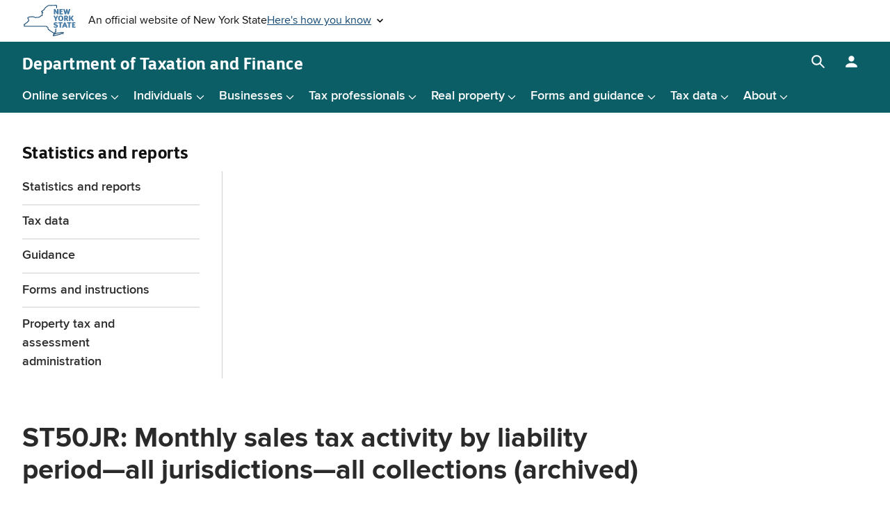

--- FILE ---
content_type: text/html
request_url: https://www.tax.ny.gov/research/stats/statistics/sales_tax/government/st50jrarchived.htm
body_size: 4837
content:
<!DOCTYPE html>
<html lang="en">
	<head>
		<meta charset="utf-8">
		<meta name="viewport" content="width=device-width">
		<link rel="apple-touch-icon-precomposed" href="/images/icons/icon-180x180.png">
		<link rel="icon" href="/images/icons/icon-196x196.png">
		<link rel="stylesheet" href="/src/css/agency.min.css?v=1.7.26">
        <link rel="stylesheet" href="/src/css/tax.min.css?v=9.18.25">
		<link rel="stylesheet" href="/src/css/web-component.min.css?v=9.18.25">
		<noscript><link rel="stylesheet" href="/src/css/noscript.min.css?v=1.8.25"></noscript>
		<script async src="https://www.googletagmanager.com/gtag/js?id=G-88NRD2W5YY"></script>
		<script>
		  window.dataLayer = window.dataLayer || [];
		  function gtag(){dataLayer.push(arguments);}
		  gtag('js', new Date());

		  gtag('config', 'G-88NRD2W5YY');
		</script>
		<title>ST50JR: Monthly sales tax activity by liability period—all jurisdictions—all collections (archived)</title>  	
	</head>
	<body>
		<div id="agency-container">
			<div id="tax-container">
				<div role="navigation" aria-label="skip-navigation"><a href="#tax-content" class="skip-content focus-show">Skip to main content</a></div>
				<noscript>Your browser will need to support JavaScript to use this site completely. Site functionality and usability will be disrupted. Additionally, videos, data, site search and notifications will be disabled or function poorly.</noscript>
				<section id="unav-wrap" aria-label="New York State Universal header">
					<cui-unav-header></cui-unav-header>
				</section>
				<div class="tax-wrap">
					<div id="agency-header" class="gnav-wrap">
						<header id="gnav" aria-label="Department of Taxation and Finance header">
							<div class="gnav-heading"><a class="gnav-header" href="/"><span>Department of</span> <span>Taxation and Finance</span></a></div>
							<nav id="gnav-menu" aria-label="Main navigation">
								<button type="button" aria-expanded="false" aria-controls="gnav-menu-toggle" class="gnav-menu-toggle" title="Main navigation menu"><span class="gnav-menu-icon"></span><span class="skip-content">Main navigation menu</span></button>
								<div id="gnav-menu-toggle" class="gnav-menu-toggle-wrap">
								<ul class="gnav-menu-main">
									<li><button aria-label="Online services menu">Online services</button>
										<ul>
											<li><a href="/online/">Online Services home</a></li>
											<li><a href="/online/changes.htm">December 2025 changes</a></li>
											<li><a href="/pay/">Make a payment</a></li>
											<li><a href="/pay/pay-bill.htm#quickpay">Quick Pay (businesses and individuals)</a></li>
											<li><a href="/pay/ipa/">Request installment payment agreement</a></li>
										</ul>
									</li>
									<li><button aria-label="Individuals menu">Individuals</button>
										<ul>
											<li><a href="/pit/">Individuals home</a></li>
											<li><a href="/pit/credits/income_tax_credits.htm">Income tax credits</a></li>
											<li><a href="/pay/pay-bill.htm#quickpay">Quick Pay</a></li>
											<li><a href="/pit/efile/">E-file options</a></li>
											<li><a href="/pit/file/">Income tax filing resource center</a></li>
											<li><a href="/pit/file/refund.htm">Check your refund</a></li>
											<li><a href="/pit/letters/">Respond to a letter</a></li>
										</ul>
									</li>
									<li><button aria-label="Businesses menu">Businesses</button>
										<ul>
											<li><a href="/bus/">Businesses home</a></li>
											<li><a href="/bus/st/stidx.htm">Sales and use tax</a></li>
											<li><a href="/bus/wt/wtidx.htm">Withholding tax</a></li>
											<li><a href="/bus/ct/ctidx.htm">Corporation tax</a></li>
											<li><a href="/pay/pay-bill.htm#quickpay">Quick Pay</a></li>
											<li><a href="/pit/file/self-employment.htm">Self-employment resource center</a></li>
											<li><a href="/bus/multi/other.htm">Other taxes</a></li>
										</ul>
									</li>
									<li><button aria-label="Tax professionals menu">Tax professionals</button>
										<ul>
											<li><a href="/tp/">Tax professionals home</a></li>
											<li><a href="/tp/reg/tpreg.htm">Registration and education</a></li>
											<li><a href="/tp/posting-reqs.htm">Posting requirements</a></li>
											<li><a href="/tp/reg/opr.htm">Professional responsibility</a></li>
										</ul>
									</li>
									<li><button aria-label="Real property menu">Real property</button>
										<ul>
											<li><a href="/pit/property/">Real property home</a></li>
											<li><a href="/star/">STAR</a></li>
											<li><a href="/pit/property/star/star-check-delivery-schedule.htm">STAR Credit Delivery Schedule</a></li>
											<li><a href="/star/letters.htm">Respond to a STAR letter</a></li>
											<li><a href="/pit/property/propertyowners.htm">Property owners</a></li>
											<li><a href="/pit/property/homeowner-benefit-portal.htm">Homeowner Benefit Portal</a></li>
											<li><a href="/research/property/">Assessment community</a></li>
										</ul>
									</li>
									<li><button aria-label="Forms and guidance menu">Forms and guidance</button>
										<ul>
											<li><a href="/forms/forms-guidance.htm">Forms and guidance home</a></li>
											<li><a href="/pit/property/new-homebuyers/filing-rp5217.htm">Form RP-5217-PDF</a></li>
											<li><a href="/pit/file/tax-tables/">Income tax rates and tables</a></li>
											<li><a href="/pit/file/school_district/">School district codes</a></li>
											<li><a href="/forms/income_cur_forms.htm">Current-year income tax forms</a></li>
										</ul>
									</li>
									<li><button aria-label="Tax data menu">Tax data</button>
										<ul>
											<li><a href="/data/">Tax data home</a></li>
											<li><a href="/data/stats/">Statistics and reports</a></li>
											<li><a href="/research/stats/statistics/open-data.htm">Open data</a></li>
											<li><a href="/pit/property/munidataportal.htm">Municipal Data Portal</a></li>
										</ul>
									</li>
									<li><button aria-label="About menu">About</button>
										<ul>
											<li><a href="/about/">About us</a></li>
											<li><a href="/careers/">Employment opportunities</a></li>
											<li><a href="/about/leadership-team.htm">Leadership</a></li>
										</ul>
									</li>
								</ul>
										
								</div>
                           	</nav>
							<div class="gnav-sa-controls">
								<div id="gnav-search-toggle">
									<button type="button" aria-expanded="false" aria-controls="gnav-search-toggle" class="gnav-search-toggle" title="Search Tax"><span class="skip-content">Search box</span></button>
									<div class="gnav-search-toggle-wrap">
										<form class="gnav-search" id="form1" name="gs" method="GET" action="/search/" role="search" aria-label="Tax search box">
											<label for="gnav-search-input" class="skip-content">Search Tax</label>
											<input id="gnav-search-input" class="gnav-search-input" type="text" name="q" placeholder="Search Tax" maxlength="256" autocomplete="on">
											<button type="submit" id="gnav-search-submit" class="gnav-search-submit" onsubmit="triggerInput()"><span class="skip-content">Search Tax</span></button>
										</form>
									</div>
								</div>
								<div id="gnav-side-menu-toggle">
									<button type="button" aria-expanded="false" aria-controls="gnav-side-menu-toggle" class="gnav-side-menu-toggle" title="Log in menu"><span class="skip-content">Log in menu</span></button>
									<div class="gnav-side-menu-toggle-wrap">
										<a href="https://ols.tax.ny.gov" aria-label="Log in | Create account for with Tax Department Online Services" class="no-ex">Log in | Create account</a>
									</div>
								</div>
							</div>
                    				</header>
					</div>
					<div class="tax-content-wrap">
	            		<div id="agency-content" class="tax-main-content">              
				<nav id="leftnav" aria-labelledby="leftnav-menu-header">
<div class="leftnav-heading">
					
					<button class="leftnav-menu-toggle" aria-pressed="false" aria-expanded="false" aria-controls="leftnav-menu-toggle" title="Left navigation menu"><span class="leftnav-menu-icon"></span><span class="skip-content">Statistics and reports Left navigation menu</span></button><header id="leftnav-menu-header">Statistics and reports</header></div>
					<div id="leftnav-menu-toggle" class="leftnav-menu-toggle-wrap">
						<ul class="leftnav-menu">
							<li><a href="/data/stats/">Statistics and reports</a></li>
							<li><a href="/data/">Tax data</a></li>
							<li><a href="/pubs_and_bulls/">Guidance </a></li>
							<li><a href="/forms/">Forms and instructions </a></li>
							<li><a href="/research/property/">Property tax and assessment administration </a></li>
						</ul>
					</div>
				</nav>              
				<main id="tax-content">
					<h1 class="tax-page-title">ST50JR: Monthly sales tax activity by liability period—all jurisdictions—all collections (archived)</h1>
<h2>Total distribution summary for all jurisdictions</h2>
<h3>2018&#8211;2019</h3>
<ul class="tax-list-select">
<li><a href="/research/stats/statistics/sales_tax/reports/ST50JR/FY18_19/st50jr-2018-04.xlsx" aria-label="April 2018">April</a></li>
<li><a href="/research/stats/statistics/sales_tax/reports/ST50JR/FY18_19/st50jr-2018-05.xlsx" aria-label="May 2018">May</a></li>
<li><a href="/research/stats/statistics/sales_tax/reports/ST50JR/FY18_19/st50jr-2018-06.xlsx" aria-label="June 2018">June</a></li>
<li><a href="/research/stats/statistics/sales_tax/reports/ST50JR/FY18_19/st50jr-2018-07.xlsx" aria-label="July 2018">July</a></li>
<li><a href="/research/stats/statistics/sales_tax/reports/ST50JR/FY18_19/st50jr-2018-08.xlsx" aria-label="August 2018">August</a></li>
<li><a href="/research/stats/statistics/sales_tax/reports/ST50JR/FY18_19/st50jr-2018-09.xlsx" aria-label="September 2018">September</a></li>
<li><a href="/research/stats/statistics/sales_tax/reports/ST50JR/FY18_19/st50jr-2018-10.xlsx" aria-label="October 2018">October</a></li>
<li><a href="/research/stats/statistics/sales_tax/reports/ST50JR/FY18_19/st50jr-2018-11.xlsx" aria-label="November 2018">November</a></li>
<li><a href="/research/stats/statistics/sales_tax/reports/ST50JR/FY18_19/st50jr-2018-12.xlsx" aria-label="December 2018">December</a></li>
<li><a href="/research/stats/statistics/sales_tax/reports/ST50JR/FY18_19/st50jr-2019-01.xlsx" aria-label="January 2019">January</a></li>
<li><a href="/research/stats/statistics/sales_tax/reports/ST50JR/FY18_19/st50jr-2019-02.xlsx" aria-label="February 2019">February</a></li>
<li><a href="/research/stats/statistics/sales_tax/reports/ST50JR/FY18_19/st50jr-2019-03.xlsx" aria-label="March 2019">March</a></li>
</ul>
<h3>2017&#8211;2018</h3>
<ul class="tax-list-select">
<li><a href="/research/stats/statistics/sales_tax/reports/ST50JR/fy17-18/st50jr-2017-04.xlsx" aria-label="April 2017">April</a></li>
<li><a href="/research/stats/statistics/sales_tax/reports/ST50JR/fy17-18/st50jr-2017-05.xlsx" aria-label="May 2017">May</a></li>
<li><a href="/research/stats/statistics/sales_tax/reports/ST50JR/fy17-18/st50jr-2017-06.xlsx" aria-label="June 2017">June</a></li>
<li><a href="/research/stats/statistics/sales_tax/reports/ST50JR/fy17-18/st50jr-2017-07.xlsx" aria-label="July 2017">July</a></li>
<li><a href="/research/stats/statistics/sales_tax/reports/ST50JR/fy17-18/st50jr-2017-08.xlsx" aria-label="August 2017">August</a></li>
<li><a href="/research/stats/statistics/sales_tax/reports/ST50JR/fy17-18/st50jr-2017-09.xlsx" aria-label="September 2017">September</a></li>
<li><a href="/research/stats/statistics/sales_tax/reports/ST50JR/fy17-18/st50jr-2017-10.xlsx" aria-label="October 2017">October</a></li>
<li><a href="/research/stats/statistics/sales_tax/reports/ST50JR/fy17-18/st50jr-2017-11.xlsx" aria-label="November 2017">November</a></li>
<li><a href="/research/stats/statistics/sales_tax/reports/ST50JR/fy17-18/st50jr-2017-12.xlsx" aria-label="December 2017 st50jr">December</a>&#160;</li>
<li><a href="/research/stats/statistics/sales_tax/reports/ST50JR/fy17-18/st50jr-2018-01.xlsx" aria-label="January 2018">January</a></li>
<li><a href="/research/stats/statistics/sales_tax/reports/ST50JR/fy17-18/st50jr-2018-02.xlsx" aria-label="February 2018">February</a></li>
<li><a href="/research/stats/statistics/sales_tax/reports/ST50JR/fy17-18/st50jr-2018-03.xlsx" aria-label="March 2018">March</a></li>
</ul>
<h3>2016&#8211;2017</h3>
<ul class="tax-list-select">
<li><a href="/research/stats/statistics/sales_tax/reports/ST50JR/fy16-17/st50jr-2016-04.xlsx" aria-label="April 2016">April</a></li>
<li><a href="/research/stats/statistics/sales_tax/reports/ST50JR/fy16-17/st50jr-2016-05.xlsx" aria-label="May 2016">May</a></li>
<li><a href="/research/stats/statistics/sales_tax/reports/ST50JR/fy16-17/st50jr-2016-06.xlsx" aria-label="June 2016">June</a></li>
<li><a href="/research/stats/statistics/sales_tax/reports/ST50JR/fy16-17/st50jr-2016-07.xlsx" aria-label="July 2016">July</a></li>
<li><a href="/research/stats/statistics/sales_tax/reports/ST50JR/fy16-17/st50jr-2016-08.xlsx" aria-label="August 2016">August</a></li>
<li><a href="/research/stats/statistics/sales_tax/reports/ST50JR/fy16-17/st50jr-2016-09.xlsx" aria-label="September 2016">September</a></li>
<li><a href="/research/stats/statistics/sales_tax/reports/ST50JR/fy16-17/st50jr-2016-10.xlsx" aria-label="October 2016">October</a></li>
<li><a href="/research/stats/statistics/sales_tax/reports/ST50JR/fy16-17/st50jr-2016-11.xlsx" aria-label="November 2016">November</a></li>
<li><a href="/research/stats/statistics/sales_tax/reports/ST50JR/fy16-17/st50jr-2016-12.xlsx" aria-label="December 2016">December</a></li>
<li><a href="/research/stats/statistics/sales_tax/reports/ST50JR/fy16-17/st50jr-2017-01.xlsx" aria-label="January 2017">January</a></li>
<li><a href="/research/stats/statistics/sales_tax/reports/ST50JR/fy16-17/st50jr-2017-02.xlsx" aria-label="February 2017">February</a></li>
<li><a href="/research/stats/statistics/sales_tax/reports/ST50JR/fy16-17/st50jr-2017-03.xlsx" aria-label="March 2017">March</a></li>
</ul>
<p><strong>*New York State's Fiscal Year is April 1&#8211;March 31.</strong></p>
					<div class="tax-modified">Updated: <time datetime="2025-03-19">March 19, 2025</time></div>
				</main>
						</div>

					</div>
					<div id="agency-footer" class="gfooter-wrap">
						<footer id="tax-footer" class="gfooter" aria-labelledby="gfooter-header">
							<h2 id="gfooter-header">
								<span>Department of</span> 
								<span>Taxation and Finance</span>
							</h2>
							<nav class="gfooter-menu" aria-label="Tax and Finance footer menu">
								<div class="gfooter-menu-col">
							<h3>Get help</h3>
							<ul>
								<li><a href="/help/contact/" aria-label="Contact us page">Contact us</a></li>
								<li><a href="/help/" aria-label="Help resources">Help resources</a></li>
								<li><a href="/help/contact/foil.htm" aria-label="Freedom of Information Law (FOIL)">Freedom of Information Law (FOIL)</a></li>
								<li><a href="/tra/" aria-label="Taxpayer Rights Advocate">Taxpayer Rights Advocate</a></li>
								<li><a href="/help/contact/fraud/" aria-label="Report fraud">Report fraud</a></li>
								<li><a href="/about/feedback.htm" aria-label="Feedback">Feedback</a></li>
							</ul>
						</div><div class="gfooter-menu-col">
							<h3>Website</h3>
							<ul>
								<li><a href="/help/siteindex.htm" aria-label="Site map">Site map</a></li>
								<li><a href="/help/tech/privacy-policy.htm" aria-label="Privacy">Privacy</a></li>
								<li><a href="/help/tech/securesite.htm" aria-label="Security">Security</a></li>
								<li><a href="/help/tech/disclaimer.htm" aria-label="Disclaimer">Disclaimer</a></li>
							</ul>
						</div><div class="gfooter-menu-col">
							<h3>About us</h3>
							<ul>
								<li><a href="/about/" aria-label="About us">About us</a></li>
								<li><a href="/careers/" aria-label="Employment opportunities">Employment opportunities</a></li>
								<li><a href="/press/" aria-label="Press">Press</a></li>
								<li><a href="/help/tech/email-policy.htm" aria-label="Email policy">Email policy</a></li>
								<li><a href="/help/tech/accessibility.htm" aria-label="Accessibility">Accessibility</a></li>
								<li><a href="/rulemaker/" aria-label="Regulations and regulatory actions">Regulations and regulatory actions</a></li>
							</ul>
						</div><div class="gfooter-menu-col">
							<h3>Language assistance</h3>
							<ul class="column-count-2 thin-col-list">
								<li><a href="/language/" aria-label="Main Language access page">Language access</a></li>
								<li><a href="/language/espanol/" aria-label="Espa&#241;ol (Spanish)" class="notranslate" hreflang="es">Espa&#241;ol</a></li>
								<li><a href="/language/chinese/" aria-label="&#32321;&#39636;&#20013;&#25991; (Chinese Traditional)" class="notranslate" hreflang="zh-HK">&#32321;&#39636;&#20013;&#25991;</a></li>
								<li><a href="/language/russian/" aria-label="&#1056;&#1091;&#1089;&#1089;&#1082;&#1080;&#1081; (Russian)" class="notranslate" hreflang="ru">&#1056;&#1091;&#1089;&#1089;&#1082;&#1080;&#1081;</a></li>
								<li><a href="/language/yiddish/" aria-label="&#1497;&#1497;&#1491;&#1497;&#1513; (Yiddish)" class="notranslate" hreflang="yi">&#1497;&#1497;&#1491;&#1497;&#1513;</a></li>
								<li><a href="/language/bengali/" aria-label="&#2476;&#2494;&#2434;&#2482;&#2494; (Bengali)" class="notranslate" hreflang="bn">&#2476;&#2494;&#2434;&#2482;&#2494;</a></li>
								<li><a href="/language/korean/" aria-label="&#54620;&#44397;&#50612; (Korean)" class="notranslate" hreflang="ko">&#54620;&#44397;&#50612;</a></li>
								<li><a href="/language/#interpretation" aria-label="Language Access: Free interpretation">Free interpretation</a></li>
								<li><a href="/language/hcreole/" aria-label="Krey&#242;l ayisyen (Haitian Creole)" class="notranslate" hreflang="ht">Krey&#242;l ayisyen</a></li>
								<li><a href="/language/italian/" aria-label="Italiano (Italian)" class="notranslate" hreflang="it">Italiano</a></li>
								<li><a href="/language/arabic/" aria-label="&#1575;&#1604;&#1593;&#1585;&#1576;&#1610;&#1577; (Arabic)" class="notranslate" hreflang="ar">&#1575;&#1604;&#1593;&#1585;&#1576;&#1610;&#1577;</a></li>
								<li><a href="/language/polish/" aria-label="Polski (Polish)" class="notranslate" hreflang="pl">Polski</a></li>
								<li><a href="/language/french/" aria-label="Fran&#231;ais (French)" class="notranslate" hreflang="fr">Fran&#231;ais</a></li>
								<li><a href="/language/urdu/" aria-label="&#1575;&#1585;&#1583;&#1608; (Urdu)" class="notranslate" hreflang="ur">&#1575;&#1585;&#1583;&#1608;</a></li>
							</ul>
						</div>
						
							</nav>
							<section class="gfooter-social-menu" aria-labelledby="gfooter-social-menu-header">
								<h3 id="gfooter-social-menu-header">Connect with us</h3>
								<ul>
									<li><a title="Subscribe to NYS Department of Tax and Finance" href="/help/subscribe.htm">
										<img width="30" height="30" src="/images/icons/subscribe-icon-25.svg" alt="Mail icon">
										<span class="skip-content">Subscribe to NYS Department of Tax and Finance</span>
									</a></li>
                                    <li><a title="NYS Department of Tax and Finance on LinkedIn" href="https://www.linkedin.com/company/new-york-state-department-of-taxation-and-finance/jobs/">
										<img width="30" height="30" src="/images/icons/linkedin-icon-25.svg" alt="LinkedIn icon">
										<span class="skip-content">NYS Department of Tax and Finance on LinkedIn</span>
									</a></li>
									<li><a title="NYS Department of Tax and Finance on Facebook" href="https://www.facebook.com/NYSTaxDept">
										<img width="30" height="30" src="/images/icons/fb-icon-25.svg" alt="Facebook icon">
										<span class="skip-content">NYS Department of Tax and Finance on Facebook</span>
									</a></li>
									<li><a title="Department of Tax and Finance on Instagram" href="https://www.instagram.com/nystaxdepartment/">
										<img width="30" height="30" src="/images/icons/instagram-icon-25.svg" alt="Instagram icon">
										<span class="skip-content">NYS Department of Tax and Finance on Instagram</span>
									</a></li>
									<li><a title="Department of Tax and Finance on X" href="https://x.com/NYSTaxDept">
										<img width="30" height="30" src="/images/icons/x-icon-25.svg" alt="X icon">
										<span class="skip-content">NYS Department of Tax and Finance on X</span>
									</a></li>
									<li><a title="Department of Tax and Finance on YouTube" href="http://www.youtube.com/user/NYSTaxDepartment">
										<img width="30" height="30" src="/images/icons/youtube-icon-25.svg" alt="YouTube icon">
										<span class="skip-content">NYS Department of Tax and Finance on YouTube</span>
									</a></li>
								</ul>
							</section>
							<section aria-label="New York initiatives" class="gfooter-initiatives">
								<div class="gfooter-initiatives-items">
                                	<article aria-label="Register to Vote">
                                    	<p><a href="https://www.ny.gov/services/register-vote" class="button clear-button" target="_blank" aria-label="Register To Vote">Register To Vote</a></p> 
                                      	<p>Sign up online or download and mail in your application.</p>
                                  	</article>
									<article aria-label="Vaccinate NY">
										<p><a href="https://www.ny.gov/vaccine" class="button clear-button" target="_blank" aria-label="Vaccinate NY">Vaccinate NY</a></p> 
										<p>Get the facts about the COVID-19 vaccine.</p>
									</article>
									<article aria-label="Donate Life">
										<p><a href="https://donatelife.ny.gov/register/" class="button clear-button" target="_blank" aria-label="Donate Life">Donate Life</a></p> 
										<p>Become an organ donor today!</p>
									</article>
								</div>
							</section>
						</footer>
					</div>
				</div>
				<section id="ufooter" aria-label="New York State Universal footer">
					<cui-unav-footer></cui-unav-footer>
				</section>			
            <script src="/src/js/main.min.js?v=1.16.26"></script>
            <script src="/src/js/web-components.min.js?v=10.14.25"></script>
			</div>
		</div>
	</body>
</html>


--- FILE ---
content_type: text/css
request_url: https://www.tax.ny.gov/src/css/agency.min.css?v=1.7.26
body_size: 11045
content:
:root{--primary-core-blue:#154973;--secondary-core-blue:#457aa5;--tertiary-core-blue:#eff6fb;--core-accent:#face00;--black:#000;--bronze-black:#111;--steel-gray:#2a2a2a;--night-gray:#4e4e4e;--dark-gray:#62666a;--medium-gray:#aaa;--mid-gray:#d0d0ce;--light-gray:#ededed;--white:#fff;--dark-red-alert:#b32e31;--light-red-alert:#fec3c3;--yellow-alert:#ffe396;--link-color:#004dd1;--secondary-link-color:#003694;--link-visited-color:purple;--link-active-color:maroon;--business-primary-color:#0b5d66;--business-secondary-color:#65999e;--business-tertiary-color:#e5eded;--primary-font:"Proxima Nova";--accent-font:"Oswald-Bold";--brand-font:"D Sari Bold";--xsmall-font-size:.75rem;--small-font-size:.9rem;--root-font-size:1rem;--content-font-size:1.125rem;--medium-font-size:1.25rem;--medium-plus-font-size:1.33rem;--large-font-size:1.5rem;--xl-font-size:2rem;--xxl-font-size:2.5rem;--font-weight-normal:normal;--font-weight-semi-bold:600;--font-weight-bold:bold;--font-weight-extra-bold:800;--xs-breakpoint:30rem;--small-breakpoint:48rem;--medium-breakpoint:64rem;--large-breakpoint:80rem;--xl-breakpoint:90rem;--xxl-breakpoint:120rem}@font-face{font-family:"Proxima Nova";src:url(/src/fonts/proximanova/proximanova-regular.woff2) format("woff2"),url(/src/fonts/proximanova/proximanova-regular.woff) format("woff"),url(/src/fonts/proximanova/proximanova-regular.ttf) format("truetype");font-weight:400;font-style:normal;font-display:auto}@font-face{font-family:"Proxima Nova";src:url(/src/fonts/proximanova/proximanova-semibold.woff2) format("woff2"),url(/src/fonts/proximanova/proximanova-semibold.woff) format("woff"),url(/src/fonts/proximanova/proximanova-semibold.ttf) format("truetype");font-weight:600;font-style:normal;font-display:auto}@font-face{font-family:"Proxima Nova";src:url(/src/fonts/proximanova/proximanova-bold.woff2) format("woff2"),url(/src/fonts/proximanova/proximanova-bold.woff) format("woff"),url(/src/fonts/proximanova/proximanova-bold.ttf) format("truetype");font-weight:700;font-style:normal;font-display:auto}@font-face{font-family:"Proxima Nova";src:url(/src/fonts/proximanova/proximanova-extrabold.woff2) format("woff2"),url(/src/fonts/proximanova/proximanova-extrabold.woff) format("woff"),url(/src/fonts/proximanova/proximanova-extrabold.ttf) format("truetype");font-weight:800;font-style:normal;font-display:auto}@font-face{font-family:"Proxima Nova";src:url(/src/fonts/proximanova/proximanova-italic.woff2) format("woff2"),url(/src/fonts/proximanova/proximanova-italic.woff) format("woff"),url(/src/fonts/proximanova/proximanova-italic.ttf) format("truetype");font-weight:400;font-style:italic;font-display:auto}@font-face{font-family:"Proxima Nova";src:url(/src/fonts/proximanova/proximanova-semibolditalic.woff2) format("woff2"),url(/src/fonts/proximanova/proximanova-semibolditalic.woff) format("woff"),url(/src/fonts/proximanova/proximanova-semibolditalic.ttf) format("truetype");font-weight:600;font-style:italic;font-display:auto}@font-face{font-family:"Proxima Nova";src:url(/src/fonts/proximanova/proximanova-bolditalic.woff2) format("woff2"),url(/src/fonts/proximanova/proximanova-bolditalic.woff) format("woff"),url(/src/fonts/proximanova/proximanova-bolditalic.ttf) format("truetype");font-weight:700;font-style:italic;font-display:auto}@font-face{font-family:"D Sari Bold";src:url(/src/fonts/dsaribold/DSari_Bold-webfont.woff2) format("woff2"),url(/src/fonts/dsaribold/DSari_Bold-webfont.woff) format("woff"),url(/src/fonts/dsaribold/DSari_Bold-webfont.ttf) format("truetype"),url(/src/fonts/dsaribold/DSari_Bold-webfont.svg#svgFontName) format("svg");font-weight:700;font-style:normal;font-display:auto}@font-face{font-family:"Oswald-Bold";src:url(/src/fonts/oswald/oswald-bold-webfont.woff) format("woff"),url(/src/fonts/oswald/oswald-bold-webfont.ttf) format("truetype");font-weight:700;font-style:normal;font-display:auto}html{height:100%;width:100%;text-size-adjust:100%;-webkit-text-size-adjust:100%;scroll-behavior:smooth}body{background-color:var(--white);color:var(--bronze-black);font-family:var(--primary-font),Arial;font-size:var(--root-font-size);margin:0 auto;line-height:1.5}a{color:var(--link-color)}a:visited{color:var(--link-visited-color)}a:hover{color:var(--bronze-black)}a:active{color:var(--link-active-color)}a[href*="#"]{scroll-behavior:smooth}button,input[type="button"],input[type="reset"],input[type="submit"]{cursor:pointer;-webkit-appearance:button}button[disabled],input[disabled]{cursor:default}button::-moz-focus-inner,input::-moz-focus-inner{border:0;padding:0}fieldset{border:1px solid var(--medium-gray);margin:0;padding:.5rem 1.5rem;display:inline-block}legend{border:0;padding:0 .5rem;font-weight:var(--font-weight-semi-bold);font-size:var(--content-font-size)}form{margin:0;padding:0}hr{background-color:var(--mid-gray);border:0;color:var(--mid-gray);height:1px;margin:1px 0}img{border:0}input{line-height:normal}input[type="checkbox"],input[type="radio"]{box-sizing:border-box;padding:0}input[type="search"]{box-sizing:content-box;-moz-box-sizing:content-box;-webkit-appearance:textfield;-webkit-box-sizing:content-box}input[type="search"]::-webkit-search-cancel-button,input[type="search"]::-webkit-search-decoration{-webkit-appearance:none}figure{margin:0}figure img{display:block}pre{font-family:var(--primary-font),Arial;font-size:var(--content-font-size);overflow:auto}address{font-weight:var(--font-weight-semi-bold);font-size:var(--content-font-size);text-transform:uppercase;font-style:normal;margin-left:2rem}sub,sup{font-size:var(--xsmall-font-size);line-height:0;position:relative;vertical-align:baseline}sub{bottom:-0.25rem}sup{top:-0.5rem}table{border-spacing:0}textarea,math{overflow:auto}#agency-container{background-color:var(--white);margin:0 auto}#agency-container *{box-sizing:border-box}html:not([lang="en"]) #agency-content *{letter-spacing:normal !important}#agency-content{max-width:var(--xxl-breakpoint);margin:auto}#agency-content main{outline:0;padding:1rem}body[class*="-nopadding"] #agency-content main{padding:0}#agency-content p,#agency-content li,#agency-container [class*="-site-message"]{font-size:var(--content-font-size)}#agency-content p{margin:1.5rem 0}#agency-content p:has(+ul),#agency-content p:has(+ol){margin-bottom:0}#agency-content ul,#agency-content ol{margin:1rem 0}#agency-content ul li ul,#agency-content ol li ol,#agency-content ul li ol,#agency-content ol li ul{margin:.5rem 0 0}#agency-content li{padding-top:.6rem;padding-bottom:.6rem}#agency-content li:has(ul),#agency-content li:has(ol){padding-bottom:0}#agency-content li.link-item,#agency-content td.link-item{padding-top:0;padding-bottom:0}#agency-content p.link-item:not(.card-link){margin:.75rem 0}#agency-content li.link-item a[href]:not(.button),#agency-content p.link-item:not(.card-columns .card-link) a[href]:not(.button),#agency-content td.link-item a[href]:not(.button){display:block;padding-top:.6rem;padding-bottom:.6rem;min-width:44px;width:fit-content}#agency-content .link-item:has(.button){padding-top:.6rem;padding-bottom:.6rem}#agency-content p+h2,#agency-content p+h3,#agency-content p+h4,#agency-content p+h5,#agency-content ul+h2,#agency-content ul+h3,#agency-content ul+h4,#agency-content ul+h5,#agency-content ol+h2,#agency-content ol+h3,#agency-content ol+h4,#agency-content ol+h5{margin-top:3rem}#agency-container h1,#agency-container h2,#agency-container h3,#agency-container h4,#agency-container h5,#agency-container h6{margin:1.5rem 0;font-weight:var(--font-weight-bold);line-height:1.15}#agency-container h1{font-size:var(--xxl-font-size);color:var(--steel-gray)}#agency-container h2{font-size:var(--xl-font-size);color:var(--steel-gray)}#agency-container h3{font-size:var(--large-font-size);color:var(--business-primary-color)}#agency-container h4{font-size:var(--medium-plus-font-size);color:var(--night-gray);letter-spacing:.02rem}#agency-container h5{font-size:var(--medium-font-size);color:var(--steel-gray);letter-spacing:.02rem}#agency-container h6{font-size:var(--content-font-size);letter-spacing:.02rem;color:var(--steel-gray)}#agency-container figure{padding:.5rem 0}#agency-container table caption{font-weight:var(--font-weight-semi-bold);padding:.5rem 0;text-align:left;background-color:transparent;font-size:var(--medium-plus-font-size);letter-spacing:.03rem;color:var(--night-gray);max-width:90vw}#agency-container table th,#agency-container table td{padding:.5rem;text-align:left;vertical-align:top;font-size:var(--content-font-size)}#agency-container table th{font-weight:var(--font-weight-semi-bold);letter-spacing:.05rem}[dir="rtl"] #agency-content table td{text-align:initial}[dir="rtl"] #agency-content table th{text-align:right}#agency-container table th p{font-size:var(--content-font-size)}#agency-content table.fixed-width{table-layout:fixed}#agency-content table.tableborder,#agency-content table.tableborder td,#agency-content table.tableborder th,#agency-content table.tablebordertwo{border-color:var(--medium-gray);border-style:solid}#agency-content table.tableborder{border-width:0 0 1px 1px;background-color:var(--white)}#agency-content table.tableborder th,#agency-content table.tableborder td{border-width:1px 1px 0 0}#agency-content table.tablebordertwo{border-width:1px 1px 1px 1px;background:var(--business-tertiary-color);border:1px solid var(--medium-gray);padding:0 1rem}#agency-content table.tablebordertwo a,#agency-content table.tablebordertwo a:visited{color:var(--secondary-link-color)}#agency-content table.tableborderthree{border-width:1px 1px 1px 1px;border:1px solid var(--medium-gray)}#agency-content table.tableborderfour{border:1px solid var(--medium-gray)}#agency-content table.tableborderfour th,#agency-content table.tableborderfour td{border-bottom:1px solid var(--light-gray)}#agency-content table.tableborderfour tr:last-child td{border-bottom:0}#agency-content table.tableborderin{border-color:var(--medium-gray);border-width:0 0 1px 1px;border-style:solid}#agency-content table.tableborderin td{border-color:var(--medium-gray);border-width:1px 0 0 0;border-style:solid}#agency-content table.no-padding th,#agency-content table.no-padding td{padding:0}#agency-content table.cell-spacing{border-collapse:separate;border-spacing:1rem}#agency-content table.no-p-margin th p,#agency-content table.no-p-margin td p{margin:0}#agency-content .scrollable-table{overflow-x:auto}#agency-content .scrollable-message{padding:.5rem;background-color:var(--yellow-alert);display:block;margin-bottom:.5rem}#agency-content .scrollable-message:after{content:"To view table content too wide for the screen, swipe left or use the scrollbar at the bottom of the table."}#agency-content .scrollable-message.hide{display:none !important}#agency-content th.thick-bottom-border,#agency-content td.thick-bottom-border{border-bottom:4px solid var(--bronze-black) !important}#agency-content .left-cell-border{border-left:1px solid var(--medium-gray)}#agency-content .right-cell-border{border-right:1px solid var(--medium-gray)}#agency-content .top-cell-border{border-top:1px solid var(--medium-gray)}#agency-content .bottom-cell-border{border-bottom:1px solid var(--medium-gray)}#agency-content .all-cell-borders{border:1px solid var(--medium-gray)}#agency-container caption.all-borders-caption{border-width:1px 1px 0 1px;border-color:var(--medium-gray);border-style:solid;padding:1.5rem .5rem;max-width:100%;letter-spacing:0;font-size:var(--content-font-size);color:#111;font-weight:normal}#agency-container caption.stretch{white-space:nowrap}#agency-content img{height:auto;max-width:100% !important}#agency-container button,#agency-container input,#agency-container select,#agency-container textarea{font:var(--content-font-size) var(--primary-font),Arial;margin:0;line-height:1.5}#agency-content select{border:1px solid var(--medium-gray);margin:0 1rem;padding:.5rem;background-color:var(--white);color:var(--bronze-black)}#agency-content input{padding:.5rem;border:1px solid var(--medium-gray)}#agency-content input[readonly]{background-color:var(--light-gray)}#agency-container label{font-size:var(--content-font-size)}#agency-container strong{letter-spacing:.02rem}#agency-container .skip-content{height:1px;position:absolute;width:1px;-webkit-clip-path:inset(0 0 99.9% 99.9%);clip-path:inset(0 0 99.9% 99.9%);overflow:hidden;min-width:unset !important}#agency-container th:has(.skip-content),#agency-container td:has(.skip-content){position:relative}#agency-container .hide-content{display:none}#agency-container .focus-show{height:3rem;width:3rem}#agency-container .focus-show:focus{background-color:var(--light-gray);color:var(--bronze-black);-webkit-clip-path:none;clip-path:none;display:block;height:auto;left:0;padding:1rem 0;position:fixed;overflow:auto;text-align:center;top:0;width:100%;z-index:500}#agency-container .noscript{display:none}#agency-container .print{display:none}#agency-container .print-button-wrap{text-align:center;margin:0 2rem 2rem}#agency-container .print-button-wrap .print-button{text-align:center;padding:.75rem 1.5rem .75rem 2.5rem;border-radius:1rem;letter-spacing:.02rem;background:var(--light-gray) url(/images/icons/print-icon-svg.svg) left 1rem center / 15px 15px no-repeat;border:1px solid var(--medium-gray);font-size:var(--root-font-size);color:var(--bronze-black)}#agency-container .print-button-wrap .print-button:hover,#agency-container .print-button-wrap .print-button:focus{background-color:var(--white)}#agency-content .overflow-wrap{overflow-wrap:break-word}#agency-content .overflow-hidden{overflow:hidden}#agency-content .overflow-auto{overflow:auto}#agency-content [class*="-page-title"]{margin-top:0;margin-bottom:.5rem;font-size:var(--xxl-font-size)}body[class*="-nopadding"] #agency-content [class*="-page-title"]:not(.skip-content){margin:1rem}#agency-content [class*="-page-title"]:not(.skip-content)+[class*="-rows-wrap"].padding{padding-top:0}#agency-container [class*="-modified"]{padding:1rem;color:var(--night-gray);margin-top:2rem;margin-left:2rem;margin-right:2rem;text-align:center;border-top:1px solid var(--mid-gray)}#agency-container .maxi{margin-left:auto;margin-right:auto;max-width:100rem}#agency-container .mixi{margin-left:auto;margin-right:auto;max-width:var(--xl-breakpoint)}#agency-container .medi{margin-left:auto;margin-right:auto;max-width:var(--large-breakpoint)}#agency-container .mini{margin-left:auto;margin-right:auto;max-width:var(--medium-breakpoint)}#agency-container .micro{margin-left:auto;margin-right:auto;max-width:var(--small-breakpoint)}#agency-container .tiny{margin-left:auto;margin-right:auto;max-width:35rem}#agency-container .flex [class*="-cols"]{margin-bottom:2rem}#agency-content .flex.align-m{align-items:center}#agency-content .flex.align-b{align-items:flex-end}#agency-content .flex .align-m{align-self:center}#agency-content .flex.row-reverse{flex-direction:row-reverse}#agency-content .row-right-icon [class*="-cols"]:last-child{flex:0 0 25rem}#agency-content .row-right-icon .youtube-video{width:400px;max-width:100%}#agency-content .row-right-icon [class*="-cols"].icon{width:18rem}#agency-content .row-right-icon [class*="-cols"].icon p{margin:0}#agency-content .padding .row-right-icon>[class*="-cols"]:first-child h2{margin:0 0 .5rem}#agency-content main.row-borders [class*="-rows"]{border-bottom:1px solid var(--mid-gray)}#agency-content .row-border,#agency-content .col-border{border:1px solid var(--mid-gray)}#agency-content .row-separate{margin-bottom:2rem}#agency-content .no-margin{margin-left:0;margin-right:0}#agency-content [class*="-rows"].padding{padding:1rem}#agency-content .spacing [class*="-cols"]{padding-bottom:2rem}#agency-content .vspacing{padding-top:1rem;padding-bottom:1rem}#agency-content [class*="-cols"].padding{padding:2rem}#agency-content .padding-no-top{padding:2rem 1rem;padding-top:0}#agency-content .padding-no-left{padding:2rem 1rem;padding-left:0}#agency-content .padding-no-bottom{padding:2rem 1rem;padding-bottom:0}#agency-content .padding-no-right{padding:2rem 1rem;padding-right:0}#agency-content .top-margin{margin-top:2rem}#agency-content .right-margin{margin-right:2rem}#agency-content .bottom-margin{margin-bottom:2rem}#agency-content .left-margin{margin-left:2rem}#agency-content .col-hpad{padding-left:1rem;padding-right:1rem}#agency-content .col-vpad{padding-bottom:1rem;padding-top:1rem}#agency-content [class*="-selectbox"]{padding:1rem 0}#agency-content .center,#agency-content [class*="-center-content"]{text-align:center;margin-left:auto;margin-right:auto;justify-content:center}[dir="rtl"] #agency-content p[style="padding-left: 30px;"]{padding-left:0 !important;padding-right:30px}#agency-content .multi-header>h1,#agency-content .multi-header>h2,#agency-content h2.multi-header{font-size:var(--xxl-font-size);text-align:center;padding:0;margin-bottom:2rem;margin-top:2rem}#agency-content h2.multi-header{text-align:left;margin-left:0}#agency-content .multi-header>h1 span,#agency-content .multi-header>h2 span,#agency-content h2.multi-header span{color:var(--business-primary-color);display:block;font-size:var(--large-font-size);font-family:var(--accent-font),sans-serif;letter-spacing:.3rem;margin-bottom:.33rem}#agency-content .skip-header .multi-header{height:1px;position:absolute;width:1px;-webkit-clip-path:inset(0 0 99.9% 99.9%);clip-path:inset(0 0 99.9% 99.9%);overflow:hidden}#agency-content .normal-header .multi-header h2{font-size:var(--xl-font-size)}#agency-content .external-link:not(.card-link):not(.button):not(.img-link):after{content:"";padding-left:.5rem;background-image:url(/images/icons/external-link-svg.svg);background-position:center center;background-size:18px 18px;background-repeat:no-repeat;display:inline-block;height:18px;width:18px;vertical-align:middle}[dir="rtl"] #agency-content .external-link:not(.card-link):not(.button):not(.img-link):after{padding-right:.5rem;padding-left:0}#agency-content a[href^="mailto:"]:not(.img-link):not(.button){padding-right:1.66rem;background-image:url(/images/icons/mailto-icon.svg);background-position:bottom .025rem right;background-size:18px 18px;background-repeat:no-repeat}[dir="rtl"] #agency-content a[href^="mailto:"]{padding-left:1.66rem;background-position:bottom .025rem left;padding-right:initial}#agency-content a[href^="http"],#agency-content a[href^="www"]{overflow-wrap:break-word}#agency-content a.button:not(.clear-button).external-link:after{color:var(--white)}#agency-content a[href="#top"]:after{content:"\2191";color:var(--bronze-black);display:inline-block;padding-left:.33rem}#agency-content a.img-link{display:inline-block}#agency-content a.img-link:after{display:none}#agency-content a.img-link img{display:block}#agency-container .sticky-button{position:fixed;bottom:2rem;right:2rem;display:none;z-index:100}[dir="rtl"] #agency-container .sticky-button{right:unset;left:2rem}#agency-container .sticky-button.push{bottom:6rem}#agency-container .sticky-button a{background-color:var(--night-gray);text-decoration:none;border-radius:3rem;background-image:url(/images/icons/arrow-up-white-svg.svg);background-repeat:no-repeat;background-size:20px 20px;background-position:center center;color:transparent;width:3.5rem;display:inline-block;text-indent:-9999px;height:3.5rem;border:1px solid var(--medium-gray)}#agency-container .sticky-button a:hover{background-color:var(--steel-gray)}#agency-content .arrowlist,#agency-content .arrowlist ul,#agency-content .arrowlist ol{list-style-type:none;padding:0}#agency-content .arrowlist li{padding-left:1.33rem;background:url(/images/icons/caret-right.svg) left top .9rem / 20px 20px no-repeat}[dir="rtl"] #agency-content .arrowlist li{background:url(/images/icons/caret-left.svg) right top 1.2rem / 12px 12px no-repeat;padding-left:0;padding-right:1.33rem}#agency-content .arrowlist.col-count-2 li,#agency-content .arrowlist.col-count-3 li,#agency-content .arrowlist.col-count-4 li{display:inline-block;width:100%}#agency-content .checklist,#agency-content .xlist{list-style-type:none;padding-left:2.75rem}#agency-content .checklist>li,#agency-content .xlist>li{position:relative}#agency-content .checklist>li:before{content:"\2713";font-weight:var(--font-weight-extra-bold);border-radius:1rem;background-color:var(--business-primary-color);color:var(--white);position:absolute;left:-2.25rem;top:.6rem;font-size:var(--content-font-size);padding:0 .55rem}[dir="rtl"] #agency-content .checklist>li:before,[dir="rtl"] #agency-content .xlist>li:before{right:-2.25rem;left:auto}#agency-content .xlist>li:before{content:"\2715";font-weight:var(--font-weight-extra-bold);border-radius:1rem;background-color:var(--dark-red-alert);color:var(--white);position:absolute;left:-2.25rem;top:.6rem;font-size:var(--small-font-size);padding:.2rem .5rem}#agency-content .nobullets{list-style-type:none;margin:0;padding-left:0}#agency-content .checkbox,#agency-content .checkbox ul{list-style-type:none;padding:0 0 0 2rem}#agency-content .checkbox li{position:relative}#agency-content .checkbox li:before{content:"\25A1";font-size:var(--large-font-size);line-height:1;position:absolute;left:-1rem;top:0}#agency-content .checkbox li.mixed-content-item:before{content:"\25A1";font-size:var(--large-font-size);line-height:1;position:absolute;left:-1rem;top:.6rem}[dir="rtl"] #agency-content .checkbox li:before{right:-1rem;left:auto}#agency-content .no-margin-top{margin-top:0}#agency-content .newItem span,#agency-content .updatedItem span,#agency-content .comingSoon span{display:inline-block;text-decoration:underline;font-size:var(--root-font-size);background-color:var(--core-accent);margin-left:.33rem;letter-spacing:.02rem;padding:0 .5rem;font-weight:var(--font-weight-semi-bold);border-radius:1rem;color:var(--bronze-black)}[dir="rtl"] #agency-content .newItem span,[dir="rtl"] #agency-content .updatedItem span,[dir="rtl"] #agency-content .comingSoon span{margin-left:0;margin-right:.33rem}#agency-content .newItem span,#agency-content .updatedItem span,#agency-content .comingSoon span{text-decoration:none}#agency-container .breadcrumbs{padding:0 1rem;font-size:var(--content-font-size);max-width:var(--xxl-breakpoint);margin:auto}#agency-container .breadcrumbs ol{list-style-type:none;padding:0;margin:0;display:flex;overflow-x:auto;align-items:center;border-bottom:1px solid var(--mid-gray)}#agency-container .breadcrumbs ol li{display:flex;align-items:center;flex-shrink:0;padding:0}#agency-container .breadcrumbs ol li:after{content:"/";padding:0 .5rem}#agency-container .breadcrumbs ol li:last-child:after{display:none}#agency-container .breadcrumbs ol li a{display:inline-block;padding:.75rem 0;min-width:44px;text-align:center}#agency-container .breadcrumbs+#agency-content .pretitle-content-wrap{padding-top:1rem}#agency-container .breadcrumb-nav{font-size:var(--content-font-size);max-width:var(--xxl-breakpoint);margin:auto 1rem;border-bottom:1px solid var(--mid-gray)}#agency-container .breadcrumb-nav ol{list-style-type:none;padding:0;display:flex;align-items:center;white-space:nowrap;margin:0;scroll-behavior:smooth;overflow-x:auto}#agency-container .breadcrumb-nav ol li{display:flex;align-items:center;flex-shrink:0;padding:0}#agency-container .breadcrumb-nav ol li:after{content:"/";padding:0 .5rem}#agency-container .breadcrumb-nav ol li:last-child:after{display:none}#agency-container .breadcrumb-nav ol li a{display:inline-block;padding:.6rem 0;min-width:44px;text-align:center}#agency-container .breadcrumb-nav+#agency-content .pretitle-content-wrap{padding-top:1rem}#agency-content .hero-columns{background-color:var(--light-gray);gap:0 !important;min-height:400px;padding:1rem}#agency-content .hero-columns [class*="-cols"]:first-child h2{font-size:var(--xxl-font-size);margin:0 0 .5rem}#agency-content .hero-columns [class*="-cols"]:last-child{padding-top:2rem;align-self:center}#agency-content .hero-columns img{display:block;margin:auto;border-radius:2rem;max-height:400px}#agency-content .hero-columns a:not(.button){color:var(--secondary-link-color)}#agency-content .hero-columns a:not(.button):hover{color:var(--bronze-black)}#agency-content .hero-columns a:not(.button):visited{color:var(--link-visited-color)}#agency-container .card-columns{justify-content:center;margin-top:2rem;margin-bottom:2rem}#agency-container .card-columns [class*="-cols"]{position:relative;padding:2rem;max-width:25rem;margin-left:auto;margin-right:auto;background-color:var(--light-gray);border-radius:2rem;border:1px solid var(--mid-gray)}#agency-container .card-columns [class*="-cols"]:has(.card-link){padding-bottom:4rem}#agency-container .card-columns.borders [class*="-cols"]{border:1px solid var(--mid-gray)}#agency-container .card-columns .card-img{margin:-2rem -2rem 0;border-radius:2rem}#agency-content .card-columns a{color:var(--secondary-link-color)}#agency-content .card-columns a:hover{color:var(--bronze-black)}#agency-container .card-columns h2:first-child,#agency-container .card-columns h3:first-child{margin-top:0}#agency-container .card-columns .card-img+h2,#agency-container .card-columns .card-img+h3{margin-top:1.5rem}#agency-container .card-columns h2,#agency-container .card-columns h3{color:var(--steel-gray);font-weight:var(--font-weight-bold)}#agency-container .card-columns .card-img img{display:block;width:auto !important;height:auto !important;border-radius:2rem}#agency-container .card-columns .card-link{position:absolute;bottom:0;width:100%;margin:0;left:0}#agency-container .card-columns h2{font-size:var(--large-font-size)}#agency-container .card-columns .card-link a{padding:1rem 2rem;display:block;background-image:none !important;border-bottom-left-radius:2rem;border-bottom-right-radius:2rem;background-color:var(--white)}#agency-container .card-columns .card-link a:after,#agency-container .news-featured .card-link a:after{content:"\2794";margin-left:.5rem;display:inline-block;font-size:var(--root-font-size)}#agency-container .card-columns .card-link a:hover,#agency-container .card-columns .card-link a:focus{text-decoration:underline}#agency-content .card-columns-horizontal{align-items:center;border-radius:2rem;gap:0}#agency-content .card-columns-horizontal [class*="-cols"]{margin-bottom:0 !important;padding:2rem}#agency-content .card-columns-horizontal [class*="-cols"]:first-child{flex:0 0 25rem;display:flex;border-radius:2rem;align-self:stretch}#agency-content .card-columns-horizontal .card-img{margin:auto;text-align:center}#agency-content .card-columns-horizontal .card-img img{border-radius:2rem;height:100%;display:block;margin-left:auto;margin-right:auto}#agency-content .card-columns-horizontal [class*="-cols"] h2{margin-top:0}[dir="rtl"] #agency-content .card-columns .card-link a:after{padding-right:.75rem;content:"\1F878";padding-left:0}#agency-content .card-icons .card-img{text-align:center;background-color:var(--light-gray);padding:1.5rem}#agency-content .card-columns.card-icons .card-img img{height:75px !important;margin:auto;border-radius:0}#agency-container .icons-columns{text-align:center;justify-content:center}#agency-container .icons-columns [class*="-cols"]{padding:1rem;border:1px solid transparent;position:relative;max-width:25rem;margin-left:auto;margin-right:auto;transition:.4s}#agency-container .icons-columns [class*="-cols"]:hover,#agency-container .icons-columns [class*="-cols"]:focus,#agency-container .icons-columns [class*="-cols"].focused{background-color:var(--light-gray);cursor:pointer;border:1px solid var(--medium-gray);border-radius:1rem}#agency-container .icons-columns.tiles [class*="-cols"]{border:1px solid var(--mid-gray);border-radius:1rem}#agency-container .icons-columns.tiles [class*="-cols"] h3:first-of-type:after{content:"\2794";margin-left:.5rem;display:inline-block;font-size:var(--root-font-size);color:var(--secondary-link-color)}#agency-container .icons-columns.tiles [class*="-cols"]:hover,#agency-container .icons-columns.tiles [class*="-cols"]:focus{background-color:var(--medium-gray)}#agency-container .icons-columns.tiles [class*="-cols"]:hover h3:first-of-type:after,#agency-container .icons-columns.tiles [class*="-cols"]:focus h3:first-of-type:after{color:var(--steel-gray)}#agency-container .icons-columns.tiles img{margin-top:1rem}#agency-container .icons-columns p{margin-top:0}#agency-container .icons-columns h2:first-of-type,#agency-container .icons-columns h3:first-of-type{margin-top:1rem;color:var(--steel-gray);font-weight:var(--font-weight-normal)}#agency-container .icons-columns [class*="-cols"]:hover .button,#agency-container .icons-columns [class*="-cols"]:focus .button{background-color:var(--bronze-black)}#agency-container .icons-columns [class*="-cols"]:hover .button.clear-button,#agency-container .icons-columns [class*="-cols"]:focus .button.clear-button{background-color:var(--medium-gray)}#agency-container .icons-columns .button{margin:auto}#agency-container .icons-columns .card-link-select{position:absolute;top:0;left:0;width:100%;height:100%;z-index:3;color:transparent !important}#agency-container .icons-columns .card-link-select:after{display:none}#agency-content .news-columns:not(.tiles).flex{gap:0}#agency-content .news-columns [class*="-cols"]{text-align:center;border-bottom:1px solid var(--mid-gray);padding:0 1rem 1rem}#agency-content .news-columns [class*="-cols"]:last-child{border-bottom:0}#agency-content .news-columns .button{margin:auto}#agency-content .news-featured [class*="-cols"]{margin:2rem 0;padding:3rem;background-color:var(--light-gray);text-align:left;border:0 !important}#agency-content .news-featured [class*="-cols"].col-transparent{background-color:transparent;padding-top:1rem;padding-bottom:1rem}#agency-content .news-featured h3{margin-top:0;color:var(--steel-gray)}#agency-content .news-featured a{color:var(--secondary-link-color)}#agency-content .news-featured a:hover{color:var(--bronze-black)}#agency-content .news-featured.tiles{border-radius:2rem}#agency-content .news-featured.tiles [class*="-cols"]{padding:2rem;border-bottom:1px solid var(--mid-gray) !important;margin:0;background-color:transparent;position:relative}#agency-content .news-featured.tiles [class*="-cols"]:nth-child(even){background-color:var(--white)}#agency-content .news-featured.tiles h2,#agency-content .news-featured.tiles h3{font-size:var(--medium-plus-font-size)}#agency-content .news-featured.tiles .card-link{margin-bottom:0}#agency-content .expand-content{margin-bottom:2rem;margin-top:2rem}#agency-content .expandable{max-width:var(--large-breakpoint);background-color:var(--white)}#agency-content .expanded-content :first-child{margin-top:0}#agency-content .expand-link{background:url(/images/icons/arrow-down-svg.svg) right center/12px 12px no-repeat;padding:.75rem 1.5rem .75rem 0;display:inline-block}#agency-content .mixed-content-item .expand-link{padding-top:0;padding-bottom:0}#agency-content .expand-link.active{background-image:url(/images/icons/arrow-up-svg.svg)}#agency-content a[href^="#"].expand-link:after{content:""}#agency-content .expand-content .expand-link{background-color:transparent;border-top:0;cursor:pointer;display:block;padding:1rem 3rem 1rem 1rem;text-align:left;transition:.4s;background-image:none;position:relative;text-decoration:none;font-size:var(--medium-plus-font-size);color:var(--business-primary-color);border-top:1px solid var(--mid-gray)}#agency-content .expand-content [class*="-cols"]:last-child .expand-link{border-bottom:1px solid var(--mid-gray)}#agency-content .expand-content [class*="-cols"] [class*="-cols"] .expand-link{border-bottom:0}[dir="rtl"] #agency-content .expand-content .expand-link{text-align:right;padding:1rem 1rem 1rem 3rem}#agency-content .expand-content .expand-link:after{content:"\002B" !important;right:1rem;position:absolute;top:50%;transform:translateY(-50%);font-size:var(--large-font-size)}[dir="rtl"] #agency-content .expand-content .expand-link:after{right:auto;left:1rem}#agency-content .expand-content .expand-link.active,#agency-content .expand-content .expand-link:hover{background-color:var(--light-gray);color:var(--black)}#agency-content .expand-content .expand-link.active:after{content:"\2212" !important}#agency-content .expanded-content{display:none;padding:1rem;background-color:var(--white)}#agency-content .expanded-content.boxed{border-left:1px dotted var(--medium-gray);border-bottom:1px dotted var(--medium-gray)}#agency-content .expandable>h3,#agency-content .expandable>h4{margin:0;font-size:var(--medium-font-size);font-weight:var(--font-weight-semi-bold)}#agency-content .expandable h3,#agency-content .expandable h4,#agency-content .expandable h5{color:var(--steel-gray)}#agency-content .expandable.expand-link-inline{max-width:none;display:inline}#agency-container [class*="-site-message"] [class*="-alerts"],#agency-container .pretitle-content [class*="-alerts"],#agency-container [class*="-alert-snap"] [class*="-alerts"],#agency-container [class*="-alerts"][class*="-alert-snap"],body[class*="-nopadding"] .page-message [class*="-alerts"]{margin:0 !important;padding:0 1rem;border-radius:unset !important;border:0 !important}#agency-container [class*="-site-message"] [class*="-alerts"] details{max-width:var(--xxl-breakpoint);margin:auto}#agency-container [class*="-alerts"]:not([class*="alerts-content"]){margin:2rem 0;border:1px solid var(--mid-gray);border-radius:1rem}#agency-container [class*="-alerts"] details{interpolate-size:allow-keywords}#agency-container [class*="-alerts"] details::details-content{block-size:0;transition:block-size .5s,content-visibility .5s;transition-behavior:allow-discrete;overflow:hidden}#agency-container [class*="-alerts"] details[open]::details-content{block-size:auto}#agency-container [class*="-alerts"] summary{display:block;position:relative;padding:1.5rem 3rem;font-size:var(--content-font-size);list-style:none;font-weight:var(--font-weight-semi-bold)}#agency-container [class*="-alerts"] summary::-webkit-details-marker{display:none}details summary::-webkit-details-marker{display:none}#agency-container [class*="-alerts"]:not(.lite) summary{cursor:pointer}#agency-container [class*="-alerts"] [class*="-alerts-content"]{padding:0 3rem 1rem}#agency-container [class*="-alerts"] [class*="-alerts-content"] :first-child{margin-top:0}#agency-container [dir="rtl"] [class*="-alerts"] [class*="-alerts-content"]{padding:0 1rem 1rem 3rem}#agency-container [class*="-alerts"].announcement{background-color:var(--tertiary-core-blue)}#agency-container [class*="-alerts"].announcement summary:before{content:url(/images/icons/info-icon.png)}#agency-container [class*="-alerts"].reminder{background-color:var(--yellow-alert)}#agency-container [class*="-alerts"].reminder summary:before{content:url(/images/icons/exclamation-icon.png)}#agency-container [class*="-alerts"].success{background-color:var(--business-tertiary-color)}#agency-container [class*="-alerts"].success summary:before{content:url(/images/icons/success-icon.png)}#agency-container [class*="-alerts"].stop{background-color:var(--light-red-alert)}#agency-container [class*="-alerts"].stop summary:before{content:url(/images/icons/stop-icon.png)}#agency-container [class*="-alerts"] summary:before{position:absolute;top:1.5rem;left:.75rem}[dir="rtl"] #agency-container [class*="-alerts"] summary:before{right:.75rem;left:auto}#agency-container [class*="-alerts"]:not(.lite) summary:after{content:"\002B";position:absolute;right:1.5rem;font-size:var(--xl-font-size);top:50%;transform:translateY(-50%)}[dir="rtl"] #agency-container [class*="-alerts"]:not(.lite) summary:after{left:1.5rem;right:auto}#agency-container [class*="-alerts"]:not(.lite) details[open] summary:after{content:"\2212"}#agency-container [class*="-alerts"] a{color:var(--secondary-link-color)}#agency-container #popup-overlay{width:var(--xs-breakpoint);max-width:90%;background-color:var(--white);position:fixed;top:50%;left:50%;transform:translate(-50%,-50%);z-index:20;padding:0;margin:0;border:0;outline:0}[dir="rtl"] #agency-container #popup-overlay{right:50%;left:unset;transform:translate(50%,-50%)}#agency-container #popup-overlay::backdrop{background-color:rgba(0,0,0,0.8)}#agency-container #popup-overlay .content{padding:1rem;outline:0}#agency-container #popup-overlay .action-links{display:flex;justify-content:space-between;padding:0;margin:0 !important;list-style-type:none;background-color:var(--light-gray);border-top:1px solid var(--medium-gray)}#agency-container #popup-overlay .action-links li{width:50%;padding:0 !important;text-align:center;margin:0}#agency-container #popup-overlay .action-links li a{display:block !important;padding:1rem !important;color:var(--bronze-black);text-decoration:none}#agency-container #popup-overlay .action-links li:first-child a{border-right:1px solid var(--medium-gray)}#agency-container #popup-overlay .action-links li a:hover{background-color:var(--white)}#agency-container #popup-overlay .heading{background-color:var(--business-primary-color);padding:1rem;font-family:var(--brand-font),Arial;font-size:var(--medium-font-size);color:var(--white)}#agency-container #popup-overlay .bg-heading span{display:block}#agency-container #popup-overlay h2{margin-top:0}#agency-container #popup-overlay .close{position:absolute;top:.25rem;right:.25rem;width:3rem;height:3rem;background-color:var(--white);border:0}[dir="rtl"] #agency-container #popup-overlay .close{right:unset;left:.25rem}#agency-container #popup-overlay .close:after{content:"\d7";font-size:2rem;top:50%;position:absolute;left:50%;text-align:center;transform:translate(-50%,-50%)}#agency-container #popup-overlay .hidden-data{display:none}#agency-content .subscribe-form{margin:2rem auto;max-width:25rem;width:100%;text-align:left;border:1px solid var(--mid-gray);border-radius:2rem;background-color:var(--light-gray)}#agency-content .subscribe-form a{color:var(--secondary-link-color)}#agency-content .subscribe-form a:hover{color:var(--bronze-black)}[dir="rtl"] #agency-content .subscribe-form{text-align:initial}#agency-content .subscribe-form h2{background:var(--business-primary-color) url(/images/icons/mail-icon-white-svg.svg) left 1rem center / 25px 25px no-repeat;color:var(--white) !important;font-size:var(--medium-plus-font-size);margin:0 !important;padding:1.33rem 1rem 1.33rem 3.5rem;letter-spacing:.1rem;border-top-right-radius:2rem;border-top-left-radius:2rem}[dir="rtl"] #agency-content .subscribe-form h2{background-position:right 1rem center;padding:1rem 3.5rem 1rem}#agency-content .subscribe-form .subscribe-content{padding:1rem;border-top:3px solid var(--core-accent)}#agency-content .subscribe-form label{display:block;margin-bottom:1rem}#agency-content .subscribe-form .email-id{width:100%;margin:1rem auto;border:1px solid var(--medium-gray)}#agency-container .subscribe-form .button{margin:1rem auto;display:block}#agency-content .subscribe-form-horizontal{max-width:var(--small-breakpoint);margin:0 auto}#agency-content .subscribe-form-horizontal form{display:flex;justify-content:center;height:2.75rem;align-items:center;max-width:var(--xs-breakpoint);margin:0 auto}#agency-container .subscribe-form-horizontal h2{margin:0}#agency-container .subscribe-form-horizontal p{margin:.75rem 0}#agency-content .subscribe-form-horizontal .email-id{width:20rem;margin:0;max-width:100%;height:100%;flex:1 1 0}#agency-container .subscribe-form-horizontal .button{background-color:var(--light-gray);color:var(--bronze-black);border:1px solid var(--medium-gray);height:100%;flex:1 1 0;padding:0;border-left:0;max-width:6rem;border-radius:0}[dir="rtl"] #agency-container .subscribe-form-horizontal .button{border-right:0;border-left:1px solid var(--medium-gray)}#agency-content .subscribe-form-horizontal .button:hover{background-color:var(--white);color:var(--bronze-black) !important}#agency-content .ads .card-columns,#agency-content .card-columns.ads{padding-top:0;max-width:25rem;margin:auto}#agency-content .ads [class*="-cols"]{margin-bottom:2rem}#agency-content .news-article{margin:0 auto;max-width:25rem}#agency-content .youtube-video{padding:1rem 0 2rem 0}#agency-content .youtube-video object,#agency-content .opendata-graph object{max-width:100%;border-radius:2rem}#agency-content .youtube-video:not(.multi-header) h2{font-size:var(--medium-plus-font-size);text-align:center;padding:0}#agency-content .boxes{border-radius:2rem;padding:2rem;background-color:var(--white)}#agency-content .boxes h2:first-of-type,#agency-content .boxes h3:first-of-type{margin-top:0}#agency-content .comp-content{padding:1rem}#agency-content .blacktext{color:var(--bronze-black) !important}#agency-content .redtext{color:#900 !important}#agency-content .whitetext{color:var(--white) !important}#agency-content a.whitetext:hover{color:var(--mid-gray)}#agency-content .graytext{color:var(--night-gray) !important}#agency-content .tealtext{color:var(--business-primary-color) !important}#agency-content .primarycolor .multi-header span{color:var(--core-accent)}#agency-content .primarycolor *{color:var(--white)}#agency-content .primarycolor a:hover{color:var(--white)}#agency-container .smalltext{font-size:var(--root-font-size)}#agency-container .head5text{font-size:var(--medium-font-size) !important;letter-spacing:.02rem !important}#agency-container .largetext{font-size:var(--content-font-size)}#agency-container .head4text{font-size:var(--medium-plus-font-size) !important;letter-spacing:.03rem}#agency-container .head3text,#agency-container .xlargetext{font-size:var(--large-font-size) !important}#agency-container .xxltext{font-size:var(--xl-font-size) !important}#agency-container .supertext,#agency-container .head1text{font-size:var(--xxl-font-size) !important}#agency-content .normal{font-weight:var(--font-weight-normal)}#agency-content .semibold,#agency-content .extrabold{font-weight:var(--font-weight-semi-bold)}#agency-content .primarycolor,#agency-content .bgliteal{background-color:var(--business-primary-color)}#agency-content .white-bg{background-color:var(--white)}#agency-content .light-green,#agency-content .secondary-teal,#agency-content .bglilteal,#agency-content .bgoffteal{background-color:var(--business-tertiary-color)}#agency-content .light-blue,#agency-content .bgliblue{background-color:var(--tertiary-core-blue)}#agency-content .light-yellow,#agency-content .primaryaccentcolor,#agency-content .bgyellow{background-color:var(--yellow-alert)}#agency-content .light-gray,#agency-content .bgdkgray,#agency-content .bggray{background-color:var(--mid-gray)}#agency-content .light-white,#agency-content .graybg,#agency-content .bgligray{background-color:var(--light-gray)}#agency-content [class*="blue"] a,#agency-content [class*="green"] a,#agency-content [class*="yellow"] a,#agency-content [class*="light-white"] a{color:var(--secondary-link-color)}#agency-content [class*="gray"] a{color:#00348f}#agency-content [class*="blue"] a:hover,#agency-content [class*="gray"] a:hover,#agency-content [class*="green"] a:hover,#agency-content [class*="yellow"] a:hover,#agency-content [class*="light-white"] a:hover{color:var(--bronze-black)}#agency-content .header-text-normal{font-size:var(--medium-font-size)}#agency-content .header-text-large{font-size:var(--large-font-size)}#agency-content .header-text-xlarge{font-size:var(--xl-font-size)}#agency-container .round-borders{border-radius:2rem}#agency-container .button,#agency-container a.button{background-color:var(--business-primary-color);background-image:none;display:block;padding:.75rem 2rem;text-align:center;text-decoration:none;border:0;transition:.4s;letter-spacing:.033rem;color:var(--white);max-width:var(--xs-breakpoint);border-radius:1rem;min-width:10rem;font-weight:var(--font-weight-semi-bold)}#agency-container .button:hover,#agency-container a.button:hover{background-color:var(--bronze-black);color:var(--white) !important}#agency-container .button:visited,#agency-container a.button:visited{color:var(--white) !important}#agency-container .clear-button,#agency-container a.clear-button{background-color:var(--light-gray);color:var(--steel-gray);border:1px solid var(--dark-gray)}#agency-container .clear-button:hover,#agency-container a.clear-button:hover{background-color:var(--white) !important;color:var(--bronze-black) !important}#agency-container .clear-button:visited,#agency-container a.clear-button:visited{color:var(--bronze-black) !important}#agency-container .icons-columns .button,#agency-container svg,#agency-container button span{pointer-events:none}#agency-container .smart-scroll{display:flex;align-items:center}#agency-container .smart-scroll ol,#agency-container .smart-scroll ul{scrollbar-width:none}#agency-container .smart-scroll .smart-scroll-left,#agency-container .smart-scroll .smart-scroll-right{border:0;background-color:transparent;height:3rem;width:1.5rem;align-items:center;justify-content:center;display:none;flex-shrink:0}#agency-container .smart-scroll .smart-scroll-left{border-right:1px solid var(--mid-gray);margin-right:.5rem}[dir="rtl"] #agency-container .smart-scroll .smart-scroll-left{border-left:1px solid var(--mid-gray);margin-left:.5rem;border-right:unset;margin-right:unset}#agency-container .smart-scroll .smart-scroll-right{border-left:1px solid var(--mid-gray);margin-left:1rem}[dir="rtl"] #agency-container .smart-scroll .smart-scroll-right{margin-right:1rem;margin-left:unset;border-right:1px solid var(--mid-gray);border-left:unset}#agency-container .smart-scroll .smart-scroll-left::before{content:"\2039";font-size:2rem;margin-top:-3px}#agency-container .smart-scroll .smart-scroll-right::before{content:"\203A";font-size:2rem;margin-top:-3px}#agency-container .smart-scroll .show{display:flex}#unav-wrap{max-width:var(--xxl-breakpoint);margin:auto}#agency-header{background-color:var(--business-primary-color)}#gnav{max-width:var(--xxl-breakpoint);margin:auto;display:flex;align-items:center;position:relative}#gnav .gnav-heading{order:2}#gnav .gnav-menu-toggle,#gnav .gnav-search-toggle,#gnav .gnav-side-menu-toggle{border:0;width:3.5rem;height:4rem;padding:0;display:block}#gnav .gnav-menu-toggle{background-color:var(--business-primary-color);transition:.4s}#gnav .gnav-menu-toggle .gnav-menu-icon{display:block;position:relative;width:1.25rem;height:.15rem;background-color:var(--white);transform:translateX(-50%);left:50%}#gnav .gnav-menu-toggle .gnav-menu-icon:before,#gnav .gnav-menu-toggle .gnav-menu-icon:after{content:" ";position:absolute;width:1.25rem;height:.15rem;background-color:var(--white);left:0;transition:.4s}#gnav .gnav-menu-toggle .gnav-menu-icon:before{top:-0.5rem}#gnav .gnav-menu-toggle .gnav-menu-icon:after{top:.5rem}#gnav .gnav-menu-toggle.active .gnav-menu-icon{background-color:transparent}#gnav .gnav-menu-toggle.active .gnav-menu-icon:before,#gnav .gnav-menu-toggle.active .gnav-menu-icon:after{border-left:4px solid var(--white);position:absolute;transform:rotate(45deg);left:-0.15rem;top:auto}#gnav .gnav-menu-toggle.active .gnav-menu-icon:after{transform:rotate(-45deg)}#gnav .gnav-sa-controls{margin-left:auto;display:flex;order:3}#gnav .gnav-search-toggle{background:url(/images/icons/search-icon-white-svg.svg) 50%/25px no-repeat}#gnav .gnav-side-menu-toggle{background:url(/images/icons/icon-login.svg) 50%/25px no-repeat}#gnav .gnav-header{font-family:var(--brand-font),Arial,sans-serif;color:var(--white);font-size:var(--root-font-size);text-decoration:none;letter-spacing:.03rem;line-height:1.15;display:block}#gnav .gnav-header span{display:block}#gnav-menu{order:1}#gnav .gnav-menu-toggle-wrap,#gnav .gnav-side-menu-toggle-wrap,#gnav .gnav-search-toggle-wrap{display:none;position:absolute;z-index:10;width:75%;background-color:var(--business-primary-color)}#gnav .gnav-search-toggle-wrap,#gnav .gnav-side-menu-toggle-wrap{right:0}#gnav button.active{background-color:var(--business-primary-color)}#gnav-menu .gnav-menu-main{list-style-type:none;padding:0;margin:0}#gnav-menu .gnav-menu-main>li{position:relative;margin-right:0;padding:0}#gnav-menu .gnav-menu-main li button{color:var(--white);padding:.6rem 2rem;border:0;border-bottom:1px solid var(--dark-gray);font-size:var(--content-font-size);font-weight:var(--font-weight-semi-bold);position:relative;background:transparent url(/images/icons/arrow-down-white-svg.svg) right 1.25rem center / 12px 12px no-repeat;display:block;width:100%;text-align:initial}#gnav-menu .gnav-menu-main>li>button.active{text-decoration:none;border-bottom:0;background-image:url(/images/icons/arrow-up-white-svg.svg)}#gnav-menu .gnav-menu-main li button:hover{text-decoration:underline}#gnav-menu .gnav-menu-main li a,#gnav-side-menu-toggle a{color:var(--white);text-decoration:none;padding:.6rem 2rem;display:block;border-bottom:1px solid var(--dark-gray);font-size:var(--content-font-size);font-weight:var(--font-weight-semi-bold)}#gnav-menu .gnav-menu-main li:last-child a,#gnav-side-menu-toggle a{border-bottom:0}#gnav-menu .gnav-menu-main li a:hover,#gnav-side-menu-toggle a:hover{text-decoration:underline}#gnav-menu .gnav-menu-main li ul{padding:0;margin:0;list-style-type:none;display:none;border-bottom:1px solid var(--dark-gray)}#gnav-menu .gnav-menu-main li ul li{display:block;margin:0}#gnav-menu .gnav-menu-main li ul li a{text-align:left;margin-right:0;border-bottom:0}#gnav .gnav-search{height:4rem;display:flex;justify-content:right;padding:.25rem}#gnav .gnav-search-input{padding:1rem;height:100%;border:0;width:100%;background-color:var(--white);-webkit-border-radius:0}#gnav .gnav-search-submit{background-color:var(--white);background:var(--white) url(/images/icons/search-icon-svg.svg) center center / 25px 25px no-repeat;border:0;height:100%;width:4rem}#agency-footer{background-color:var(--business-tertiary-color);text-align:center}#agency-footer .gfooter{padding:1rem;font-size:var(--content-font-size);max-width:var(--xxl-breakpoint);margin:auto}#agency-footer h2{font-family:var(--brand-font),Arial,sans-serif;font-size:var(--large-font-size);margin-top:0 !important}#agency-footer h2 span{display:block}#agency-footer a{color:var(--bronze-black);text-decoration:none;display:inline-block;padding:.6rem 0;min-width:3rem;font-weight:var(--font-weight-semi-bold)}#agency-footer a:hover:not(.button){text-decoration:underline}#agency-footer ul{display:flex;list-style-type:none;padding:0;margin:0;justify-content:center;gap:.25rem 2.5rem;flex-wrap:wrap}#ufooter{max-width:var(--xxl-breakpoint);margin:auto}@media only screen and (min-width:30rem){#gnav .gnav-header{font-size:var(--medium-font-size);padding:0 .5rem}}@media only screen and (min-width:48rem){#agency-container .flex{display:flex;flex-wrap:wrap;gap:2rem}#agency-container .flex [class*="-cols"]{flex:1 1 0;margin-bottom:0;flex-basis:calc(50% - 2rem)}#agency-container .card-columns [class*="-cols"]:not(:only-child),#agency-container .icons-columns [class*="-cols"]:not(:only-child){margin-left:unset;margin-right:unset}#agency-container .icons-columns .button,#agency-container .news-columns .button{min-width:16rem}#agency-content .news-columns [class*="-cols"]{border-bottom:0;border-right:1px solid var(--medium-gray);padding:0 2rem 2rem}[dir="rtl"] #agency-content .news-columns [class*="-cols"]{border-left:1px solid var(--medium-gray);border-right:0}#agency-content .news-columns [class*="-cols"]:last-child{border-right:0;border-left:0}#agency-container .button,#agency-container a.button{display:inline-block;margin-top:0}#agency-content ol.col-count-2,#agency-content ul.col-count-2{column-count:2;column-gap:40px;margin-bottom:2.5rem;width:fit-content}#agency-container .column-count-2{column-count:2;column-gap:0}#agency-content ol.col-count-4,#agency-content ul.col-count-4{column-count:2;column-gap:5rem;margin-bottom:2.5rem;width:fit-content}#agency-container .column-count-4{column-count:2;column-gap:0}#agency-container .thin-col-list{max-width:var(--xs-breakpoint)}#gnav .gnav-header{display:inline-block;line-height:2;font-size:var(--large-font-size)}#gnav .gnav-header span{display:inline-block}#gnav .gnav-search-toggle-wrap,#gnav .gnav-side-menu-toggle-wrap{width:50%}#popup-overlay .heading span{display:inline-block}#popup-overlay .close{top:0;right:0}}@media only screen and (min-width:64rem){#agency-content main{padding:2rem}#agency-content .col-hpad{padding-left:2rem;padding-right:2rem}#agency-content .col-vpad{padding-bottom:2rem;padding-top:2rem}body[class*="-nopadding"] #agency-content [class*="-page-title"]:not(.skip-content){margin-top:2rem;margin-left:2rem;margin-right:2rem}#agency-content .no-flex{display:block}#agency-content .no-flex [class*="-cols"]{display:block}#agency-container .grid-col-wrap{display:flex;flex-wrap:wrap;gap:2rem}#agency-container .grid-col-wrap .grid-col{flex:1 1 0;margin-bottom:0;flex-basis:calc(50% - 2rem)}#agency-container .twocolumn-7030 .grid-col-wrap .grid-col:first-child{flex-basis:calc(70% - 2rem);flex-grow:0;flex-shrink:0}#agency-container .twocolumn-7030 .grid-col-wrap .grid-col:last-child{flex:0 0 30%}#agency-container .twocolumn-6535 .grid-col-wrap .grid-col:first-child{flex-basis:calc(65% - 2rem);flex-grow:0;flex-shrink:0}#agency-container .twocolumn-6535 .grid-col-wrap .grid-col:last-child{flex:0 0 35%}#agency-content [class*="-rows"].padding{padding:2rem}#agency-content .padding-no-top{padding:2rem;padding-top:0}#agency-content .padding-no-left{padding:2rem;padding-left:0}#agency-content .padding-no-bottom{padding:2rem;padding-bottom:0}#agency-content .padding-no-right{padding:2rem;padding-right:0}#agency-content .spacing [class*="-cols"]{padding-right:2rem;padding-bottom:0}#agency-content .spacing [class*="-cols"]:last-child{padding-right:0}#agency-container .sticky-button{bottom:4rem;right:4rem}#agency-container .breadcrumbs{padding:0 2rem}#agency-container .breadcrumb-nav{margin:auto 2rem}#agency-content .hero-columns{padding:2rem}#agency-content .hero-columns [class*="-cols"]:first-child{padding-right:2rem}#agency-content .hero-columns [class*="-cols"]:last-child{flex:0 0 400px;padding:0}#agency-content .hero-columns img{width:100%;height:100%;margin-right:0}#agency-content .news-featured [class*="-cols"]{padding:3rem 30rem 3rem 5rem;position:relative;border-right:0}#agency-content .news-featured [class*="-cols"] .button{position:absolute;right:5rem;top:50%;transform:translateY(-50%);min-width:20rem}#agency-content ol.col-count-3,#agency-content ul.col-count-3{column-count:3;column-gap:40px;margin-bottom:2.5rem;width:fit-content}#agency-content ol.col-count-4,#agency-content ul.col-count-4{column-count:4}#agency-container .column-count-4{column-count:4}#agency-content .card-columns-horizontal [class*="-cols"]:nth-child(3){border-left:1px solid var(--mid-gray)}[dir="rtl"] #agency-content .card-columns-horizontal [class*="-cols"]:nth-child(3){border-left:0;border-right:1px solid var(--mid-gray)}#gnav .gnav-heading{order:unset}#gnav-menu{order:unset}#gnav .gnav-search-toggle,#gnav .gnav-side-menu-toggle{width:3rem;height:3.5rem}#gnav .gnav-menu-toggle-wrap{background-color:transparent;position:static;width:auto}#gnav .gnav-menu-toggle{display:none}#gnav .gnav-sa-controls{position:absolute;right:2rem;top:50%;transform:translateY(-50%)}#gnav .gnav-header{padding:0;margin-left:2rem}#gnav-menu .gnav-menu-toggle-wrap{display:block}#gnav-menu .gnav-menu-main{display:flex;margin-left:1.5rem}#gnav-menu .gnav-menu-main>li>button{padding:.6rem 1.25rem .6rem .5rem;margin-right:0;border-bottom:0;font-size:var(--root-font-size);position:static;background-position:right .33rem center}#gnav-menu .gnav-menu-main li a,#gnav-side-menu-toggle a{font-size:var(--root-font-size)}#gnav-menu .gnav-menu-main>li>a{padding:.6rem 1.25rem .6rem .5rem;margin-right:0;display:block;border-bottom:0}#gnav-menu .gnav-menu-main li ul{position:absolute;z-index:10;width:20rem;background-color:var(--business-primary-color);border-top:1px solid var(--white);border-bottom:0}#gnav-menu .gnav-menu-main li ul li a{padding:.6rem 1rem}#gnav .gnav-search-toggle-wrap{z-index:10;position:absolute;width:20rem;top:6.25rem}#gnav .gnav-side-menu-toggle-wrap{position:absolute;z-index:10;width:auto;top:6.25rem}#gnav-side-menu-toggle a{padding:.6rem 1rem;width:20rem}#agency-footer .gfooter{padding:2rem}}@media only screen and (min-width:70rem){#gnav .gnav-search-toggle-wrap,#gnav .gnav-side-menu-toggle-wrap{top:6.45rem}#gnav-menu .gnav-menu-main li a,#gnav-side-menu-toggle a{font-size:var(--content-font-size)}#gnav-menu .gnav-menu-main li button{font-size:var(--content-font-size);background-position:right .33rem top 1.15rem}}@media only screen and (min-width:80rem){#agency-content .hero-columns [class*="-cols"]:last-child{flex:0 0 500px}#gnav-menu .gnav-menu-main{margin-left:1rem}#gnav-menu .gnav-menu-main>li>button{padding:.6rem 1.33rem .6rem 1rem}#agency-container .flex:not(.cols3x3):not(.cols4x4){flex-wrap:nowrap}#agency-container .flex.cols3x3 [class*="-cols"]{flex-basis:calc(33% - 2rem)}#agency-container .flex.cols4x4 [class*="-cols"]{flex-basis:calc(25% - 2rem)}}@media only screen and (min-width:90rem){#agency-content .hero-columns [class*="-cols"]:last-child{flex:0 0 600px}#gnav .gnav-sa-controls{position:static}#gnav .gnav-side-menu-toggle,#gnav .gnav-search-toggle{display:none}#gnav .gnav-side-menu-toggle-wrap,#gnav .gnav-search-toggle-wrap{display:block;background-color:transparent}#gnav .gnav-search-toggle-wrap{width:15rem}#gnav .gnav-side-menu-toggle-wrap{top:0;right:2rem;bottom:auto}#gnav-side-menu-toggle a{padding:.6rem 0;width:auto}#gnav .gnav-search-toggle-wrap{bottom:.75rem;right:2rem;padding:0;top:unset}#gnav .gnav-search{height:2.75rem;padding:0}#gnav .gnav-search-input{padding:.5rem}}@media only screen and (min-width:100rem){#gnav-menu .gnav-menu-main>li>button{padding-right:1.75rem;background-position:right .66rem top 1.15rem}#gnav .gnav-search-toggle-wrap{width:20rem}}@media only screen and (min-width:120rem){#agency-content .hero-columns [class*="-cols"]:last-child{flex:0 0 800px}}@media only screen and (max-width:89.99rem){#gnav-menu .gnav-menu-main li:nth-last-child(-n+2) ul{right:0}}@media only screen and (max-width:63.99rem){#agency-content [class*="-rows"],#agency-content [class*="-rows"] [class*="-cols"]{width:auto !important}#agency-content img{float:none !important}#agency-content table{margin-left:0 !important;margin-right:0 !important}#agency-content table[width],#agency-content table[style*="width"]{width:100% !important}#agency-content table[style*="height"]{height:auto !important}#agency-content table th,#agency-content table td{width:auto !important}#agency-content table.scroll{min-width:var(--small-breakpoint)}#agency-content .stacked,#agency-content .stacked tbody,#agency-content .stacked td,#agency-content .stacked th,#agency-content .stacked thead,#agency-content .stacked tr{display:block;border:0}#agency-content .stacked{border:1px solid var(--medium-gray) !important;margin-top:2rem}#agency-content .stacked caption{display:inline-block;padding:.5rem;border-bottom:1px dotted var(--medium-gray);width:90%}#agency-content .stacked thead tr{position:absolute;top:-9999px;left:-9999px}#agency-content .stacked tr{border-bottom:1px dotted var(--medium-gray)}#agency-content .stacked tr:nth-child(odd){background-color:var(--light-gray)}#agency-content .stacked td{position:relative;padding-left:50%;overflow-wrap:anywhere;border:0 !important}#agency-content .stacked td a{word-break:break-all}#agency-content .stacked td:before{position:absolute;left:.5rem;width:45%;padding-right:.5rem;white-space:nowrap;font-weight:var(--font-weight-semi-bold)}#agency-container .hero-columns{display:block}#agency-content .hero-columns [class*="-cols"]{flex:none !important}.hero-columns .hero-columns [class*="-cols"]:last-child{margin-bottom:0 !important}}@media print{body{padding:.25in}body,#agency-container,#agency-content main,#agency-content p,#agency-content td,#agency-content th,#agency-content li{font-size:13pt !important;background:transparent !important;color:var(--black) !important;font-family:var(--primary-font),Arial !important}body *{background-color:transparent !important;background-image:none !important}hr{border-bottom:2px solid var(--dark-gray) !important}#agency-content main{padding:0}#agency-container h1,#agency-container h2,#agency-container h3,#agency-container h4,#agency-container h5,#agency-container h6{font-weight:var(--font-weight-semi-bold) !important;font-family:var(--primary-font),Arial !important;color:var(--black) !important;margin:.25in 0 .15in !important}#agency-container h1,#agency-content .hero-columns h2,#agency-content .multi-header h2,#agency-container .supertext,#agency-container .head1text{font-size:21pt !important}#agency-container .multi-header{text-align:left;margin-left:0}#agency-container .multi-header h1,#agency-container .multi-header h2{text-align:left;margin-left:0}#agency-container .multi-header span{color:var(--black) !important}#agency-container h2,#agency-container .xxltext{font-size:18pt !important}#agency-container h3,#agency-container .head3text,#agency-container .xlargetext{font-size:16pt !important}#agency-container h4,#agency-container .head4text{font-size:14pt !important}#agency-container h5,#agency-container .largetext{font-size:13pt !important}#agency-container h6,#agency-container .smalltext{font-size:12pt !important}#agency-content .multi-header>h1 span,#agency-content .multi-header>h2 span{font-size:14pt !important;font-family:var(--primary-font);letter-spacing:0}#agency-content a{color:var(--black) !important;text-decoration:underline !important;border:0 !important;letter-spacing:0 !important}#agency-content p,#agency-content ul,#agency-content ol{margin:.15in 0 !important}#agency-content ul[class],#agency-content ol[class]{padding:0 .25in !important;list-style-type:unset}#agency-content p:has(img,.button){margin:0 !important}#agency-content li{padding:.05in 0 !important}#agency-content ul li:before,#agency-content ol li:before{display:none !important}#agency-content .link-item a{display:unset;padding:unset !important;vertical-align:unset}#agency-content table{margin-bottom:.25in;border-color:var(--black)}#agency-content table caption{max-width:none;font-size:16pt;color:var(--black)}#agency-content table th,#agency-content table td{padding:.05in;border-color:var(--black);break-inside:avoid}#agency-content .scrollable-table{overflow-x:unset}#agency-content [class*="-rows"],#agency-container [class*="-cols"]{background:var(--white) !important}#agency-content .hero-columns{min-height:auto;padding:0 !important}#agency-content .hero-columns [class*="-cols"]{padding:0 !important;margin-bottom:0}#agency-content .center{text-align:unset;margin-left:unset}#agency-content .flex{display:flex;flex-wrap:wrap;gap:.25in;width:fit-content;justify-content:flex-start}#agency-container .flex [class*="-cols"]{margin:0}#agency-content .card-columns{margin-bottom:0 !important}#agency-content .icons-columns{margin:.25in 0;text-align:unset}#agency-content .card-columns [class*="-cols"],#agency-content .card-columns-horizontal [class*="-cols"],#agency-content .news-columns [class*="-cols"],#agency-content .icons-columns [class*="-cols"]{border:0 !important;padding:0 !important;max-width:unset;text-align:unset}#agency-content .card-columns .card-link{position:unset}#agency-content .card-columns .card-link a{padding:0}#agency-content .card-columns.flex [class*="-cols"],#agency-content .news-columns.flex [class*="-cols"],#agency-content .icons-columns.flex [class*="-cols"]{flex:1 1 0;margin-bottom:0;flex-basis:auto}#agency-content .card-columns-horizontal [class*="-cols"]:first-child{display:none}#agency-content .news-columns{gap:.25in !important}#agency-content .news-featured [class*="-cols"]{margin:0}#agency-content .boxed-icons [class*="-cols"]{padding-top:1rem !important}#agency-content .button,#agency-content a.button,#agency-content .button:visited,#agency-content a.button:visited{background-color:transparent !important;display:inline-block !important;padding:.15in 0;text-align:left;color:var(--black) !important;min-width:unset}#agency-content .expand-content .expand-link{text-decoration:none !important;padding:0 !important;margin-bottom:1rem;border:0 !important}#agency-content .expanded-content{padding:0 0 1rem !important}#agency-content .expandable{border:0 !important;margin-bottom:1rem}#agency-content .row-separate{margin-bottom:.15in !important}#agency-content .padding,#agency-content .col-hpad,#agency-content .col-vpad{padding:0 !important}#agency-content [class*="-rows"].padding{padding:.15in 0 !important}#agency-container .card-columns .card-link a:before,#agency-content .arrowlist li:before{display:none}#agency-content .ads,#agency-content .ads .card-columns{max-width:none}#agency-content .maxi,#agency-content .mixi,#agency-content .medi,#agency-content .mini,#agency-content .micro{margin-left:0;max-width:none}#agency-content .expand-content,#agency-content .expanded-content{display:block;display:block !important}#agency-content [class*="-page-title"],#agency-content .hero-columns h2:first-child{margin-top:0 !important}#agency-content [class*="-page-title"].skip-content,#agency-content h1.skip-content{display:block;position:static;width:auto;height:auto;overflow:visible;-webkit-clip-path:none;clip-path:none}#agency-content a:after{display:none !important}#agency-container .print{display:block}#agency-container .noprint{display:none !important}#agency-content img{float:none !important}#agency-content table[width],#agency-content table[style*="width"]{width:auto !important}#agency-content table[style*="height"]{height:auto !important}#agency-content .redtext,#agency-content .whitetext,#agency-content .graytext,#agency-content .tealtext{color:var(--black) !important}#agency-content .site-message{margin-bottom:.25in}#agency-container [class*="-modified"]{margin:.25in 0 0;padding:.25in 0;border-color:var(--black);color:var(--black)}#agency-content .subscribe-form h2{color:var(--black) !important;background:0;padding:1rem}body[class*="-nopadding"] #agency-content [class*="-page-title"]:not(.skip-content){margin:unset}#agency-container [class*="-alerts"],#agency-container [class*="-alerts-content"]{border:0;border-radius:0;padding:0 !important;margin-bottom:.25in;display:block !important}#agency-container [class*="-alerts"]{border-bottom:1px solid #000 !important;border-top:1px solid #000 !important;padding-top:.25in !important;margin-bottom:.25in !important}#agency-container [class*="-alerts"] summary{padding:0 0 .25in}#agency-container [class*="-alerts"] summary:before,#agency-container [class*="-alerts"] summary:after{display:none}#agency-content .col-count-2,#agency-content .col-count-3,#agency-content .col-count-4{column-gap:40px;margin-bottom:2.5rem;width:fit-content}#agency-content .col-count-2{column-count:2}#agency-content .col-count-3{column-count:3}#agency-content .col-count-4{column-count:4}#agency-content .col-count-2 li,#agency-content .col-count-3 li,#agency-content .col-count-4 li{width:unset !important;display:list-item !important}#agency-content .boxes{padding:0}#agency-container .print-page-break{page-break-before:always}picture,img,form,#unav-wrap,#agency-container .gnav-wrap,#agency-footer .gfooter,#ufooter,#agency-container .skip-content,#nys-nav-notification,#agency-content .youtube-video,#agency-content .sticky-button,#agency-content .subscribe-form,#agency-content .subscribe-form-horizontal,#agency-container .breadcrumbs,#agency-container .breadcrumb-nav,#footer-translate,#agency-content .lang-bar,#agency-content [class*="-selectbox"],#agency-content [class*="-cols"].icon,#agency-content .scrollable-message,#agency-content .print-button-wrap{display:none !important}}

--- FILE ---
content_type: application/x-javascript
request_url: https://www.tax.ny.gov/src/js/web-components.min.js?v=10.14.25
body_size: 27094
content:
class UNAV_HEADER extends HTMLElement{constructor(){super(),this.attachShadow({mode:"open"}),this.direction="",this.trustBarText={text:"An official website of New York State",button:"Here's how you know",guidance:"<p><strong>Official websites use ny.gov</strong></p><p>A <strong>ny.gov</strong> website belongs to an official New York State government organization.</p>",security:"<p><strong>Secure ny.gov websites use HTTPS</strong></p><p>A <strong>lock icon</strong> or <strong>https://</strong> means you've safely connected to the ny.gov website. Share sensitive information only on official, secure websites.</p>"}}get trustBar(){return`<p>${this.trustBarText.text}</p>\n\t\t<button type="button" class="toggle-button"><span>${this.trustBarText.button}</span> <svg width="12" height="8" viewBox="0 0 12 8" xmlns="http://www.w3.org/2000/svg"><path d="M10.59 0L6 4.58L1.41 0L0 1.41L6 7.41L12 1.41L10.59 0Z"></path></svg></button>\n\t\t<button type="button" class="close-menu-button"><span class="skip-content">Close menu</span></button>`}get trustBarContent(){return`<div class="trustbar-guidance">\n\t\t  <svg class="nys-trustbar__icon" height="26.9999725" overflow="visible" preserveAspectRatio="none" viewBox="0 0 27.000011224471343 26.9999725" width="27.000011224471343" xmlns="http://www.w3.org/2000/svg" xmlns:xlink="http://www.w3.org/1999/xlink"><g transform="translate(0, 0)"><g transform="translate(-0.00000453242465010828, -0.0000075000000006736345) rotate(0)"><path d="M12.83795,0.13449l-11.81111,5.06299c-0.73819,0.31644 -1.14947,1.10753 -0.98602,1.88807c0.16346,0.78054 0.84892,1.35013 1.65039,1.35013v0.42192c0,0.70144 0.56419,1.26575 1.26548,1.26575h21.09127c0.70128,0 1.26548,-0.56431 1.26548,-1.26575v-0.42192c0.80147,0 1.49221,-0.56431 1.65039,-1.35013c0.15818,-0.78582 -0.2531,-1.57691 -0.98602,-1.88807l-11.81111,-5.06299c-0.42183,-0.17931 -0.90692,-0.17931 -1.32875,0zM6.75311,11.81101h-3.3746v10.35276c-0.03164,0.01582 -0.06327,0.03692 -0.09491,0.05801l-2.53095,1.68766c-0.61692,0.41137 -0.89638,1.18136 -0.68019,1.89335c0.21619,0.71198 0.87529,1.19719 1.61876,1.19719h23.62223c0.74347,0 1.3973,-0.4852 1.61348,-1.19719c0.21619,-0.71198 -0.058,-1.48198 -0.68019,-1.89335l-2.53095,-1.68766c-0.03164,-0.0211 -0.06327,-0.03692 -0.09491,-0.05801v-10.35276h-3.36933v10.12598h-2.10913v-10.12598h-3.3746v10.12598h-2.53095v-10.12598h-3.3746v10.12598h-2.10913zM13.50232,3.37269c0.93187,0 1.6873,0.75559 1.6873,1.68766c0,0.93207 -0.75543,1.68766 -1.6873,1.68766c-0.93187,0 -1.6873,-0.75559 -1.6873,-1.68766c0,-0.93207 0.75543,-1.68766 1.6873,-1.68766z" vector-effect="non-scaling-stroke" style="stroke-width:0;stroke-linecap:butt;stroke-linejoin:miter;fill:#000"></path></g><defs><path d="M12.83795,0.13449l-11.81111,5.06299c-0.73819,0.31644 -1.14947,1.10753 -0.98602,1.88807c0.16346,0.78054 0.84892,1.35013 1.65039,1.35013v0.42192c0,0.70144 0.56419,1.26575 1.26548,1.26575h21.09127c0.70128,0 1.26548,-0.56431 1.26548,-1.26575v-0.42192c0.80147,0 1.49221,-0.56431 1.65039,-1.35013c0.15818,-0.78582 -0.2531,-1.57691 -0.98602,-1.88807l-11.81111,-5.06299c-0.42183,-0.17931 -0.90692,-0.17931 -1.32875,0zM6.75311,11.81101h-3.3746v10.35276c-0.03164,0.01582 -0.06327,0.03692 -0.09491,0.05801l-2.53095,1.68766c-0.61692,0.41137 -0.89638,1.18136 -0.68019,1.89335c0.21619,0.71198 0.87529,1.19719 1.61876,1.19719h23.62223c0.74347,0 1.3973,-0.4852 1.61348,-1.19719c0.21619,-0.71198 -0.058,-1.48198 -0.68019,-1.89335l-2.53095,-1.68766c-0.03164,-0.0211 -0.06327,-0.03692 -0.09491,-0.05801v-10.35276h-3.36933v10.12598h-2.10913v-10.12598h-3.3746v10.12598h-2.53095v-10.12598h-3.3746v10.12598h-2.10913zM13.50232,3.37269c0.93187,0 1.6873,0.75559 1.6873,1.68766c0,0.93207 -0.75543,1.68766 -1.6873,1.68766c-0.93187,0 -1.6873,-0.75559 -1.6873,-1.68766c0,-0.93207 0.75543,-1.68766 1.6873,-1.68766z" vector-effect="non-scaling-stroke" id="path-169695709528215833-2"></path></defs></g></svg>\n\t\t  ${this.trustBarText.guidance}\n\t\t</div>\n\t\t<div class="trustbar-security">\n\t\t  <svg class="nys-trustbar__icon" xmlns="http://www.w3.org/2000/svg" xmlns:xlink="http://www.w3.org/1999/xlink" overflow="visible" preserveAspectRatio="none" viewBox="0 0 24 24" width="29" height="29"><g><path d="M18 8h-1V6c0-2.76-2.24-5-5-5S7 3.24 7 6v2H6c-1.1 0-2 .9-2 2v10c0 1.1.9 2 2 2h12c1.1 0 2-.9 2-2V10c0-1.1-.9-2-2-2zm-6 9c-1.1 0-2-.9-2-2s.9-2 2-2 2 .9 2 2-.9 2-2 2zm3.1-9H8.9V6c0-1.71 1.39-3.1 3.1-3.1 1.71 0 3.1 1.39 3.1 3.1v2z" style="fill:#000" vector-effect="non-scaling-stroke"></path></g></svg>\n\t\t  ${this.trustBarText.security}\n\t\t</div>\n\t\t<button type="button" class="close-content-button"><span class="skip-content">Close content menu</span><svg xmlns="http://www.w3.org/2000/svg" height="16" width="12" viewBox="0 0 384 512"><path fill="#154973" d="M342.6 150.6c12.5-12.5 12.5-32.8 0-45.3s-32.8-12.5-45.3 0L192 210.7 86.6 105.4c-12.5-12.5-32.8-12.5-45.3 0s-12.5 32.8 0 45.3L146.7 256 41.4 361.4c-12.5 12.5-12.5 32.8 0 45.3s32.8 12.5 45.3 0L192 301.3 297.4 406.6c12.5 12.5 32.8 12.5 45.3 0s12.5-32.8 0-45.3L237.3 256 342.6 150.6z"></path></svg></button>`}get style(){return'<style>#universal-navigation{font-size:16px}#universal-navigation *{box-sizing:border-box;line-height:1.5}#universal-navigation p,#universal-navigation button{font-family:var(--cui-unav-primary-font,"Proxima Nova",Arial);font-size:var(--cui-unav-primary-font-size,12px)}#universal-navigation svg{pointer-events:none;display:block}#universal-navigation .skip-content{height:1px;position:absolute;width:1px;-webkit-clip-path:inset(0 0 99.9% 99.9%);clip-path:inset(0 0 99.9% 99.9%);overflow:hidden}#universal-navigation .header-menu{display:flex;flex-wrap:wrap;align-items:center}#universal-navigation .header{display:flex;justify-content:space-between;margin-left:.75rem;order:3}#universal-navigation[dir="rtl"] .header{margin-left:unset;margin-right:.75rem}#universal-navigation .nys-header-logo{padding:.33rem 0}#universal-navigation .header a{border:2px solid transparent;display:inline-block;border-radius:.25rem;vertical-align:middle}#universal-navigation .header a:hover{border-color:var(--cui-unav-primary-color,#154973)}#universal-navigation .trustbar{flex:0 1 100%;background-color:var(--cui-unav-mid-gray,#d0d0ce);position:relative;padding:0 1rem;height:3.5rem;order:1}#universal-navigation .trustbar p{margin-top:.25rem;margin-bottom:0}#universal-navigation .trustbar .toggle-button{background-color:transparent;border:0;color:var(--cui-unav-primary-color,#154973);padding:0;cursor:pointer;display:flex;align-items:center;position:absolute;padding:1.5rem 1rem 0;top:0;left:0;right:0;bottom:0}#universal-navigation .trustbar .toggle-button span{text-decoration:underline}#universal-navigation .trustbar .toggle-button:hover{color:var(--cui-unav-bronze-black,#000)}#universal-navigation .trustbar .toggle-button svg{width:9px;height:6px;margin-left:.5rem}#universal-navigation[dir="rtl"] .trustbar .toggle-button svg{margin-left:auto;margin-right:.5rem}#universal-navigation .trustbar .toggle-button.active svg{transform:rotate(180deg)}#universal-navigation .trustbar .close-menu-button{position:absolute;right:1rem;top:50%;padding:0 !important;transform:translateY(-50%);display:none;background:transparent url(\'data:image/svg+xml,%3Csvg xmlns="http://www.w3.org/2000/svg" height="16" width="16" viewBox="0 0 384 512"%3E%3Cpath fill="%23154973" d="M342.6 150.6c12.5-12.5 12.5-32.8 0-45.3s-32.8-12.5-45.3 0L192 210.7 86.6 105.4c-12.5-12.5-32.8-12.5-45.3 0s-12.5 32.8 0 45.3L146.7 256 41.4 361.4c-12.5 12.5-12.5 32.8 0 45.3s32.8 12.5 45.3 0L192 301.3 297.4 406.6c12.5 12.5 32.8 12.5 45.3 0s12.5-32.8 0-45.3L237.3 256 342.6 150.6z"%3E%3C/path%3E%3C/svg%3E\') center center / 16px 16px no-repeat;height:16px;width:16px;border:0;cursor:pointer}#universal-navigation[dir="rtl"] .trustbar .close-menu-button{left:1rem;right:unset}#universal-navigation .trustbar .toggle-button.active+.close-menu-button{display:block}#universal-navigation .slots{margin-left:auto;margin-right:1rem;display:flex;align-items:center;order:4}#universal-navigation[dir="rtl"] .slots{margin-left:1rem;margin-right:auto}#universal-navigation .trustbar-content{background-color:var(--cui-unav-light-gray,#ededed);padding:1rem;display:none;flex-basis:100%;order:2}#universal-navigation .trustbar-content.show{display:block}#universal-navigation .trustbar-content p{margin:.5rem 0 0;font-size:var(--cui-unav-primary-font-size,14px)}#universal-navigation .trustbar-content button{cursor:pointer;background-color:transparent;border:2px solid transparent;display:none}#universal-navigation .trustbar-guidance{margin-bottom:1.5rem}@media only screen and (min-width:30rem){#universal-navigation .trustbar{display:flex;gap:1rem;align-items:center;height:3rem}#universal-navigation .trustbar p{margin-top:0}#universal-navigation .trustbar .toggle-button{padding-top:0;padding-left:var(--cui-unav-toggle-button-padding,225px)}#universal-navigation[dir="rtl"] .trustbar .toggle-button{padding-top:0;padding-left:0;padding-right:var(--cui-unav-toggle-button-padding,225px)}}@media only screen and (min-width:48rem){#universal-navigation .header{order:1}#universal-navigation .trustbar{order:2;padding:0 1rem;background-color:transparent;flex-basis:unset;height:unset}#universal-navigation .trustbar .toggle-button,#universal-navigation[dir="rtl"] .trustbar .toggle-button{padding:.75rem 0;position:static}#universal-navigation .trustbar .toggle-button.active+.close-menu-button{display:none}#universal-navigation .trustbar .toggle-button::before{display:none}#universal-navigation .trustbar-content{order:4}#universal-navigation .trustbar-content{padding:1rem 2rem;align-items:flex-start}#universal-navigation .trustbar-content.show{display:flex}#universal-navigation .trustbar-content>div{flex:1 1 50%;padding-right:2rem;max-width:48rem}#universal-navigation .trustbar-content button{display:block}#universal-navigation[dir="rtl"] .trustbar-content>div{padding-right:unset;padding-left:2rem}#universal-navigation .slots{order:3}}@media only screen and (min-width:64rem){#universal-navigation .header{margin-left:2rem}#universal-navigation[dir="rtl"] .header{margin-left:unset;margin-right:2rem}#universal-navigation .slots{margin-right:2rem}#universal-navigation[dir="rtl"] .slots{margin-left:2rem;margin-right:auto}}</style>'}get template(){return`<div${this.direction} id="universal-navigation">\n\t\t  <div class="header-menu">\n\t\t\t<div class="header">\n\t\t\t  <div class="nys-header-logo">\n\t\t\t\t<a href="https://www.ny.gov" title="Visit the NY.gov homepage">\n\t\t\t\t  \t<span class="skip-content">New York State</span>\n\t\t\t\t  \t<svg viewbox="0 0 916 554" style="width:75px;height:45px" xmlns="http://www.w3.org/2000/svg" xml:space="preserve" version="1.1"><g><title>Layer 1</title><g id="svg_1"><g id="svg_2"><path id="svg_3" fill="#457AA5" d="m556.26,75.55818l32.52,51.78l0,-51.64c0,0 3.67,-2.57 12.49,-2.57c8.94,0 12.58,2.57 12.58,2.57l0,89.72c0,0 -3.52,2.58 -12.46,2.58c-8.67,0 -12.21,-2.3 -12.21,-2.3l-32.65,-51.77l0,51.5c0,0 -3.66,2.58 -12.61,2.58c-8.68,0 -12.34,-2.58 -12.34,-2.58l0,-89.72c0,0 3.4,-2.57 12.48,-2.57c8.67,-0.02 12.2,2.42 12.2,2.42z" class="st0"/><path id="svg_4" fill="#457AA5" d="m680.25,126.78818l-23.71,0l0,22.91l34.29,0c0,0 2.57,2.84 2.57,9.07c0,6.37 -2.57,9.22 -2.57,9.22l-59.36,0l0,-94.87l56.65,0c0,0 2.71,2.85 2.71,9.22c0,6.23 -2.71,9.21 -2.71,9.21l-31.58,0l0,16.81l23.71,0c0,0 2.58,2.98 2.58,9.21c0,6.51 -2.58,9.22 -2.58,9.22z" class="st0"/><path id="svg_5" fill="#457AA5" d="m723.89,165.41818l-25.62,-89.72c0,0 3.79,-2.57 12.61,-2.57c8.94,0 12.47,2.57 12.47,2.57l12.87,45.54c0.95,3.39 1.36,5.97 1.76,7.46c0,-0.42 0.68,-4.21 1.49,-7.32l11.24,-45.68c0,0 4.33,-2.57 10.44,-2.57c5.82,0 9.9,2.57 9.9,2.57l10.7,45.54l1.76,7.46c0,-1.23 0.81,-4.62 1.62,-7.32l13.29,-45.68c0.13,0 3.66,-2.57 12.33,-2.57c8.81,0 12.6,2.57 12.6,2.57l-26.02,89.72c0,0 -3.66,2.44 -11.92,2.58c-9.62,0 -13.01,-2.58 -13.01,-2.58l-10.17,-41.61c-0.8,-3.12 -1.36,-6.5 -1.48,-7.19l-1.64,7.19l-10.16,41.61c0,0 -3.52,2.58 -12.47,2.58c-8.8,0 -12.59,-2.58 -12.59,-2.58z" class="st0"/><path id="svg_6" fill="#457AA5" d="m548.39,193.46818l11.11,19.51c3.8,6.64 5.84,14.1 6.1,15.04c0.28,-0.94 2.17,-8.26 6.1,-15.04l11.38,-19.51c0,0 3.39,-2.44 11.65,-2.44c9.36,0 13.29,3.11 13.29,3.11l-29.96,51.77l0,37.4c0,0 -3.52,2.59 -12.47,2.59c-8.82,0 -12.33,-2.59 -12.33,-2.59l0,-37.8l-29.94,-51.36c0,0 4.07,-3.11 13.41,-3.11c8,0 11.66,2.43 11.66,2.43z" class="st0"/><path id="svg_7" fill="#457AA5" d="m653.42,286.85818c-31.99,0 -45.94,-18.71 -45.94,-48.25c0,-29.55 13.96,-48.52 45.94,-48.52c31.85,0 45.94,18.97 45.94,48.52c0,29.53 -14.08,48.25 -45.94,48.25zm0,-18.31c13.54,0 20.87,-12.19 20.87,-29.94c0,-17.75 -7.33,-30.09 -20.87,-30.09c-13.55,0 -20.86,12.34 -20.86,30.09c0,17.75 7.31,29.94 20.86,29.94z" class="st0"/><path id="svg_8" fill="#457AA5" d="m737.86,283.31818c0,0 -3.66,2.59 -12.61,2.59c-8.81,0 -12.34,-2.59 -12.34,-2.59l0,-88.49c0,0 10.17,-4.74 28.87,-4.74c28.32,0 41.47,10.84 41.47,29.81c0,18.71 -14.37,26.28 -16.13,26.43l21.95,36.46c-2.7,1.75 -10.15,3.11 -15.17,3.11c-6.51,0 -11.65,-2.3 -11.65,-2.3l-16.53,-28.86c-0.96,-2.04 -2.31,-3.53 -4.61,-3.53l-3.25,0l0,32.11zm7.04,-74.8c-4.07,0 -7.05,0.81 -7.05,0.81l0,23.58l6.77,0c9.88,0 13.69,-6.91 13.69,-12.19c0,-6.91 -4.74,-12.2 -13.41,-12.2z" class="st0"/><path id="svg_9" fill="#457AA5" d="m885.02,282.64818c0,0 -6.36,3.26 -16.67,3.26c-8.81,0 -12.47,-2.3 -12.47,-2.3l-32.11,-43.64l0,43.36c0,0 -3.39,2.59 -12.34,2.59c-8.95,0 -12.6,-2.59 -12.6,-2.59l0,-89.7c0,0 3.65,-2.58 12.6,-2.58c8.81,0 12.34,2.58 12.34,2.58l0,42.15l31.04,-42.29c0,0 3.65,-2.44 12.46,-2.44c10.16,0 14.24,3.38 14.24,3.38l-30.36,41.35l33.87,46.87z" class="st0"/><path id="svg_10" fill="#457AA5" d="m595.84,315.44818c1.75,8.67 -2.86,15.58 -8.01,17.34c-5.01,-3.38 -13,-6.37 -21.4,-6.37c-8.54,0 -13.29,3.25 -13.29,7.86c0,4.34 3.93,5.83 14.36,9.23l13.01,4.19c13.97,4.6 22.63,11.66 22.63,26.56c0,17.22 -11.38,30.5 -39.03,30.5c-19.38,0 -31.32,-6.51 -35.65,-10.84c-1.35,-6.37 2.16,-14.37 7.2,-16.94c4.33,3.26 17.2,9.49 30.34,9.49c7.87,0 12.21,-2.84 12.21,-8c0,-3.65 -2.31,-5.96 -7.73,-7.73l-21.81,-6.63c-11.67,-3.67 -20.47,-12.06 -20.47,-25.76c0,-19.52 13.27,-30.35 37.8,-30.35c15.6,0 24.68,4.2 29.84,7.45z" class="st0"/><path id="svg_11" fill="#457AA5" d="m609.91,327.36818c0,0 -2.58,-2.71 -2.58,-9.22c0,-6.23 2.58,-9.22 2.58,-9.22l73.59,0c0,0 2.58,2.85 2.58,9.22c0,6.37 -2.58,9.22 -2.58,9.22l-24.4,0l0,73.86c0,0 -3.52,2.57 -12.33,2.57c-9.08,0 -12.74,-2.57 -12.74,-2.57l0,-73.86l-24.12,0z" class="st0"/><path id="svg_12" fill="#457AA5" d="m736.89,311.37818l36.6,89.44c0,0 -3.66,2.99 -12.88,2.99c-8.54,0 -11.91,-2.44 -11.91,-2.44l-6.65,-15.59l-34.83,0l-6.24,15.59c0,0 -3.52,2.44 -11.92,2.44c-9.21,0 -13.15,-2.99 -13.15,-2.99l36.6,-89.44c0,0 3.38,-2.44 12.18,-2.44c8.83,0 12.2,2.44 12.2,2.44zm-22.36,56.24l20.2,0l-6.78,-16.27c-1.35,-3.25 -3.12,-9.89 -3.27,-10.57c-0.26,0.68 -2.3,7.32 -3.51,10.57l-6.64,16.27z" class="st0"/><path id="svg_13" fill="#457AA5" d="m766.03,327.36818c0,0 -2.58,-2.71 -2.58,-9.22c0,-6.23 2.58,-9.22 2.58,-9.22l73.59,0c0,0 2.57,2.85 2.57,9.22c0,6.37 -2.57,9.22 -2.57,9.22l-24.4,0l0,73.86c0,0 -3.51,2.57 -12.33,2.57c-9.08,0 -12.74,-2.57 -12.74,-2.57l0,-73.86l-24.12,0z" class="st0"/><path id="svg_14" fill="#457AA5" d="m902.37,362.59818l-23.72,0l0,22.91l34.28,0c0,0 2.58,2.85 2.58,9.07c0,6.38 -2.58,9.22 -2.58,9.22l-59.36,0l0,-94.88l56.65,0c0,0 2.71,2.85 2.71,9.22c0,6.23 -2.71,9.22 -2.71,9.22l-31.58,0l0,16.8l23.72,0c0,0 2.57,2.99 2.57,9.23c0.01,6.5 -2.56,9.21 -2.56,9.21z" class="st0"/></g><path id="svg_15" fill="#154973" d="m521.37,553.61818c-1.37,0 -2.84,-0.26 -4.27,-1.04c-2.14,-1.17 -3.63,-3.11 -4.18,-5.45c-0.64,-2.7 0.08,-5.72 2.01,-8.49l0.62,-0.92c0.63,-0.94 1.29,-1.86 2.03,-2.7c0.83,-0.93 1.68,-1.58 2.39,-2.04c-0.51,-2.82 -0.33,-5.26 -0.06,-7.48c0.2,-1.84 0.68,-3.4 1.07,-4.64c0.17,-0.53 0.34,-1.07 0.47,-1.65c1.04,-4.39 1.71,-8.47 2.07,-12.44c0.33,-3.56 0.27,-3.63 -0.35,-4.42c-1.91,-2.37 -5.14,-4.07 -8.57,-5.87c-1.66,-0.87 -3.29,-1.75 -4.86,-2.69c-9.92,-6.06 -19.85,-12.13 -29.76,-18.21l-3.49,-2.14c-0.8,-0.48 -2.2,-1.19 -3.87,-2.07c-10.96,-5.66 -18.23,-9.82 -19.44,-15.79c-0.18,-0.87 -1.1,-2.97 -1.74,-3.98c-0.44,-0.03 -1.57,-0.12 -2.35,-0.17c-3.6,-0.29 -9.05,-0.75 -13.38,-5.31c-0.87,-0.93 -1.74,-1.8 -2.54,-2.63c-6.05,-6.18 -11.27,-11.51 -11.96,-24.75c-0.09,-1.73 -0.08,-3.51 -0.05,-5.3c0.06,-5.48 -0.01,-8.95 -2.23,-11.18c-1.05,-1.06 -2.82,-1.77 -4.87,-2.6c-2.52,-1.01 -5.38,-2.17 -8.04,-4.38c-0.82,-0.69 -1.75,-1.69 -2.79,-2.85c-1.09,-1.26 -2.76,-3.15 -3.9,-3.54c-8.43,-2.92 -18.55,-3.18 -29.06,-3.18l-347.13,-0.27c-2.18,0 -4.13,0.23 -6.02,0.44c-4.21,0.48 -8.98,1.03 -12.84,-2.4c-3.73,-3.34 -4.25,-8.43 -4.26,-12.99l-0.02,-24.24c0,-1.28 0.36,-2.54 1.03,-3.63c3.2,-5.13 9.42,-7.88 14.91,-10.31c2.05,-0.91 4.18,-1.84 5.32,-2.59c2.95,-1.96 5.61,-4.58 8.43,-7.37c2.11,-2.08 4.3,-4.23 6.74,-6.23c3.37,-2.76 7.19,-4.78 10.9,-6.73c3.2,-1.68 6.2,-3.27 8.28,-5.01c1.48,-1.23 2.57,-3.27 3.87,-5.64c1.39,-2.57 2.98,-5.49 5.46,-8.04c2.67,-2.74 6.05,-4.64 9.02,-6.31c6.81,-3.85 6.65,-4.24 5.58,-6.81c-0.5,-1.2 -0.99,-2.23 -1.41,-3.15c-2,-4.31 -3.71,-8.01 -2.55,-15.69c0.12,-0.75 0.26,-1.54 0.4,-2.36c0.27,-1.39 0.75,-3.96 0.47,-4.7l0,0c0,0 -0.14,-0.11 -0.42,-0.26c-0.24,-0.12 -1.08,-0.11 -1.7,-0.1c-1.99,-0.02 -5.63,0.09 -8.39,-3.02c-2.75,-3.08 -2.59,-7.18 -2.15,-10.4c0.43,-3.25 0.21,-5.34 0,-7.18c-0.85,-7.82 1.78,-11.48 10.87,-15.08c27.16,-10.8 49.17,-14.45 69.25,-11.51c1.19,0.17 2.81,-0.15 4.68,-0.54c2.83,-0.57 6.32,-1.26 10.18,-0.52l21.34,4.04c8.73,1.66 13.01,3.31 19.56,9.29c3.36,3.07 4.72,2.74 10.53,0.67c2.91,-1.03 6.22,-2.19 10.24,-2.73c6.56,-0.87 12.71,-0.29 18.65,0.28c2.67,0.25 5.36,0.51 8.07,0.62c3.02,0.11 6.84,-1.29 10.56,-2.65c1.64,-0.6 3.25,-1.19 4.81,-1.68c3.47,-1.08 6.72,-1.56 9.86,-2.04c1.55,-0.25 3.1,-0.48 4.68,-0.79c0.11,-0.2 0.22,-0.4 0.34,-0.62c0.49,-0.87 1.03,-1.78 1.7,-2.72c2.89,-3.94 7.04,-6.45 10.37,-8.5l1.39,-0.85c3.57,-2.22 6.71,-4.27 9.19,-6.78c4.48,-4.62 10.43,-4.3 14.4,-4.1c1.38,0.08 3.47,0.17 4.09,-0.09c2.64,-1.16 0.32,-9.29 -1.06,-14.15c-0.97,-3.41 -1.81,-6.36 -1.98,-9.04c-0.48,-7.59 3.72,-12.95 7.1,-17.25c2.65,-3.38 4.25,-5.6 4.2,-7.74c-0.01,-0.41 -0.14,-0.98 -0.32,-1.52c-2.32,1.11 -6.04,2.54 -10.3,0.58c-6.83,-3.14 -10.58,-14.25 -8.49,-20.57c1.73,-5.24 7.06,-8.62 10.95,-11.1l1.4,-0.91c3.32,-2.22 6.84,-4.1 10.22,-5.91c4.73,-2.51 9.19,-4.89 12.71,-7.96c1.49,-1.31 2.88,-2.59 4.24,-3.86c3.06,-2.83 6.22,-5.76 9.94,-8.36c0.27,-0.95 0.5,-2.74 0.66,-3.9c0.3,-2.2 0.6,-4.48 1.4,-6.45c3.8,-9.48 13.1,-16.87 21.3,-23.41c2.72,-2.16 5.3,-4.21 7.32,-6.07c1.28,-1.18 2.54,-2.37 3.8,-3.55c6.08,-5.7 12.35,-11.6 19.99,-16.31c6.19,-3.8 14.27,-8.55 21.8,-11.38c9.96,-3.74 14.68,-3.46 24.09,-2.92l1.75,0.09c17.55,1.01 35.76,0.54 53.37,0.1c8.84,-0.23 17.64,-0.46 26.41,-0.51c2.36,-0.01 5.95,-0.45 9.72,-0.92c12.54,-1.54 26.74,-3.3 34.81,3.67c3.38,2.91 5.23,6.99 5.34,11.8c0.08,3.79 -1.5,6.63 -2.66,8.71c-0.38,0.66 -0.93,1.68 -1,2.03c0.03,-0.11 0.4,0.45 0.66,0.85c1.29,1.91 3.67,5.47 2.71,10.78c-0.36,2.04 -0.96,4.21 -1.57,6.41c-0.77,2.78 -1.56,5.66 -1.63,7.84c-0.13,3.79 -3.37,6.84 -7.09,6.63c-3.78,-0.13 -6.76,-3.29 -6.63,-7.09c0.14,-3.79 1.19,-7.64 2.13,-11.03c0.49,-1.79 0.99,-3.54 1.29,-5.21c-0.09,-0.01 -0.36,-0.32 -0.59,-0.68c-1.11,-1.66 -3,-4.45 -3,-8.56c0,-3.76 1.58,-6.58 2.73,-8.64c0.35,-0.62 0.88,-1.55 0.95,-1.89c-0.05,-1.08 -0.4,-1.39 -0.6,-1.55c-3.47,-2.99 -16.93,-1.34 -24.15,-0.44c-4.21,0.51 -8.17,1.01 -11.33,1.03c-8.67,0.05 -17.41,0.27 -26.15,0.48c-17.89,0.46 -36.39,0.94 -54.48,-0.09l-1.78,-0.11c-8.85,-0.52 -11.23,-0.65 -18.46,2.07c-6.5,2.45 -14.2,7 -19.42,10.22c-6.46,3.98 -11.96,9.15 -17.78,14.62c-1.3,1.22 -2.59,2.44 -3.91,3.65c-2.41,2.2 -5.16,4.4 -8.07,6.71c-6.88,5.48 -14.66,11.67 -17.13,17.8c-0.17,0.5 -0.39,2.09 -0.53,3.15c-0.58,4.42 -1.32,9.92 -5.81,12.91c-3.19,2.14 -6.04,4.8 -9.07,7.6c-1.45,1.35 -2.94,2.72 -4.52,4.1c-4.7,4.13 -10.09,7 -15.3,9.76c-3.24,1.72 -6.29,3.34 -9.02,5.18c-0.49,0.34 -1.08,0.7 -1.7,1.1c-1.29,0.82 -4.14,2.62 -5.15,3.78c0.08,0.78 0.39,1.91 0.79,2.81c1.68,-0.8 4.02,-1.78 6.85,-1.56c8.02,0.68 11.88,9.54 12.04,15.63c0.19,7.25 -3.88,12.43 -7.14,16.57c-2.68,3.44 -4.34,5.66 -4.2,7.92c0.08,1.2 0.82,3.82 1.48,6.14c2.44,8.57 6.98,24.52 -6.61,30.48c-3.6,1.59 -7.34,1.39 -10.35,1.24c-1.28,-0.07 -3.41,-0.17 -4,0.09c-3.39,3.51 -7.42,6.13 -11.58,8.74l-1.51,0.93c-2.54,1.54 -5.16,3.15 -6.44,4.89c-0.33,0.45 -0.6,0.93 -0.84,1.38c-1.27,2.24 -3.41,6.02 -9.06,7.18c-1.96,0.41 -3.89,0.72 -5.82,1.01c-2.76,0.42 -5.38,0.82 -7.86,1.58c-1.33,0.43 -2.74,0.93 -4.15,1.46c-4.75,1.74 -10.14,3.74 -15.84,3.48c-2.96,-0.12 -5.88,-0.39 -8.81,-0.67c-5.41,-0.53 -10.54,-1.01 -15.53,-0.33c-2.6,0.35 -4.97,1.18 -7.47,2.07c-6.25,2.21 -14.8,5.23 -24.35,-3.48c-4.22,-3.84 -5.92,-4.62 -12.88,-5.94l-21.33,-4.04c-1.26,-0.23 -2.97,0.1 -4.95,0.49c-2.59,0.52 -5.82,1.14 -9.32,0.65c-17.63,-2.59 -37.39,0.82 -62.23,10.7c-1.01,0.4 -1.74,0.72 -2.28,0.97c0.22,1.9 0.5,4.63 0.17,8.38c1.46,0.2 3.1,0.63 4.81,1.53c9.75,5.13 7.93,14.92 7.05,19.63c-0.13,0.64 -0.24,1.28 -0.34,1.9c-0.54,3.59 -0.21,4.33 1.43,7.84c0.5,1.07 1.04,2.26 1.62,3.65c5.95,14.23 -5.42,20.63 -11.52,24.06c-2.27,1.28 -4.62,2.58 -5.9,3.91c-1.16,1.2 -2.18,3.06 -3.25,5.03c-1.7,3.14 -3.63,6.69 -7.07,9.58c-3.22,2.7 -7.03,4.72 -10.72,6.65c-3.25,1.71 -6.33,3.33 -8.63,5.22c-1.93,1.59 -3.8,3.43 -5.77,5.38c-3.18,3.12 -6.43,6.35 -10.53,9.05c-2.11,1.38 -4.64,2.51 -7.32,3.7c-2.19,0.96 -5.9,2.59 -7.79,4l0.04,21.61c0,0.79 0.02,1.44 0.05,1.94c0.58,-0.05 1.2,-0.12 1.72,-0.19c2.07,-0.23 4.64,-0.53 7.61,-0.53l347.14,0.26c11.26,0 23.11,0.32 33.52,3.93c4.56,1.56 7.68,5.1 9.74,7.43c0.48,0.55 0.89,1.05 1.27,1.39c0.99,0.82 2.56,1.45 4.38,2.19c2.87,1.16 6.44,2.61 9.47,5.67c6.39,6.41 6.29,14.52 6.22,21.02c-0.04,1.5 -0.04,2.99 0.02,4.43c0.43,8.05 2.66,10.32 8.06,15.83c0.86,0.88 1.76,1.8 2.72,2.81c0.67,0.7 2.15,0.86 4.53,1.07c2.87,0.23 6.44,0.51 9.57,2.86c3.42,2.54 5.73,8.19 6.58,11.13c2.13,2.05 9.63,5.94 12.57,7.45c2.04,1.06 3.74,1.96 4.73,2.56l3.49,2.14c9.91,6.05 19.81,12.12 29.74,18.18c1.32,0.79 2.69,1.53 4.1,2.26c4.32,2.27 9.21,4.85 12.89,9.44c4.02,5.01 3.74,9.54 3.38,13.55c0.58,-1.1 1.22,-2.15 1.97,-3.17c1.36,-1.91 2.95,-3.36 4.36,-4.65c1.4,-1.27 2.36,-2.17 2.69,-2.89c-0.27,-0.62 -0.89,-1.66 -1.31,-2.37c-1.67,-2.82 -3.94,-6.69 -2.87,-11.25c0.42,-1.76 1.51,-3.29 3.04,-4.25c0.58,-0.36 1.81,-1.05 3.43,-1.93c2.24,-1.23 7.93,-4.34 11.39,-6.66c-5.15,-11.26 -3.44,-25.1 -1.91,-37.5c0.47,-3.83 0.92,-7.44 1.13,-10.69c0.22,-3.78 3.43,-6.66 7.26,-6.43c3.79,0.23 6.67,3.49 6.43,7.27c-0.21,3.66 -0.7,7.49 -1.2,11.54c-1.44,11.72 -3.09,25.01 2.2,32.6c1.24,1.77 1.65,4.01 1.15,6.15c-1.06,4.51 -5.69,7.91 -17.92,14.68c1.6,2.72 3.52,6.34 2.84,10.63c-0.11,0.65 -0.25,1.27 -0.42,1.86c3.42,-1.23 7,-2.39 10.78,-3.46c14.27,-4.06 29.26,-5.87 48.56,-5.87c8.54,0 16.14,-2.71 24.2,-5.57c6.38,-2.28 12.98,-4.62 20.37,-5.74c6.24,-0.96 9.47,1.06 12.26,3.2c0.93,0.72 1.61,1.22 2.78,1.68c3.26,1.27 7.05,0.86 11.43,0.4c4.43,-0.48 9.46,-1.03 14.59,0.29c3.05,0.8 5.18,3.56 5.14,6.71c-0.12,11.94 -16.17,16.86 -23.88,19.23l-7.34,2.3c-5.53,1.76 -11.08,3.51 -16.68,5.11c-2.53,0.71 -5.04,1.42 -7.56,2.06c-2.9,0.73 -5.87,2.39 -8.99,4.12c-3.21,1.79 -6.52,3.63 -10.33,4.89c-6.59,2.14 -13.34,3.26 -21.91,3.61c-2.46,0.11 -4.84,1.19 -7.35,2.3c-3.71,1.69 -8.34,3.77 -13.51,2.09c-2.21,-0.27 -10.83,2.66 -14.96,4.09c-3.26,1.1 -6.07,2.06 -8.28,2.58c-7.62,1.78 -15.37,3.18 -22.86,4.54l-5.26,0.96c-4.56,0.84 -9.15,1.71 -13.68,2.72l-0.55,0.16c-1.3,0.4 -3.12,0.96 -5.11,0.96zm13.96,-33.48c-0.17,0.73 -0.34,1.46 -0.51,2.21c-0.21,0.87 -0.46,1.71 -0.71,2.53c-0.27,0.91 -0.49,1.61 -0.57,2.21c-0.2,1.74 -0.22,2.68 -0.01,3.62c0.53,2.56 0.42,4.69 -0.03,6.44c1.57,-0.3 3.15,-0.6 4.73,-0.9l5.31,-0.95c7.32,-1.33 14.9,-2.7 22.19,-4.4c1.53,-0.36 4.17,-1.25 6.97,-2.2c10.76,-3.67 18.21,-5.93 23.64,-4.15c0.36,-0.07 2.32,-0.96 3.62,-1.54c3.25,-1.47 7.29,-3.29 12.39,-3.51c7.27,-0.3 12.88,-1.21 18.23,-2.96c2.56,-0.83 5.15,-2.27 7.91,-3.82c3.77,-2.09 7.66,-4.26 12.32,-5.44c2.38,-0.6 4.78,-1.27 7.16,-1.94c5.46,-1.57 10.9,-3.29 16.29,-5.01l5.01,-1.56c-1.91,-0.27 -3.84,-0.74 -5.79,-1.51c-3,-1.16 -4.88,-2.62 -6.13,-3.58c-0.31,-0.23 -0.57,-0.47 -0.88,-0.65c-0.02,0.04 -0.36,0.04 -1,0.13c-6.08,0.92 -11.78,2.94 -17.81,5.09c-8.81,3.13 -17.89,6.37 -28.8,6.37c-17.99,0 -31.8,1.65 -44.81,5.35c-11.67,3.3 -21.17,7.39 -29.06,12.47c-2.32,1.5 -5.29,1.46 -7.57,-0.08c-0.88,-0.56 -1.6,-1.33 -2.09,-2.22z" class="st1"/><g id="svg_16"><path id="svg_17" fill="#154973" d="m684.49,521.41818c0,0 -0.18,-0.2 -0.18,-0.72c0,-0.5 0.18,-0.72 0.18,-0.72l9.44,0c0,0 0.19,0.22 0.19,0.72c0,0.5 -0.19,0.72 -0.19,0.72l-3.72,0l0,11.26c0,0 -0.28,0.2 -0.98,0.2c-0.72,0 -1.02,-0.2 -1.02,-0.2l0,-11.26l-3.72,0z" class="st1"/><path id="svg_18" fill="#154973" d="m702.86,532.12818c-0.15,0.09 -0.4,0.2 -0.83,0.2c-0.3,0 -0.65,-0.06 -0.79,-0.2l-2.88,-7.23c-0.17,-0.39 -0.44,-1.16 -0.46,-1.27c0,0.05 -0.07,1.07 -0.11,1.36l-0.53,7.69c0,0 -0.26,0.2 -0.98,0.2c-0.72,0 -1.02,-0.2 -1.02,-0.2l1,-12.5c0,0 0.28,-0.2 0.96,-0.2c0.76,0 1.03,0.2 1.03,0.2l3.34,8.43l0.44,1.38c0.01,-0.06 0.31,-0.98 0.46,-1.38l3.34,-8.43c0,0 0.29,-0.2 1.05,-0.2c0.67,0 0.94,0.2 0.94,0.2l1,12.5c0,0 -0.3,0.2 -1.02,0.2c-0.7,0 -0.96,-0.2 -0.96,-0.2l-0.55,-7.71l-0.11,-1.36c0,0.02 -0.31,0.96 -0.44,1.27l-2.88,7.25z" class="st1"/></g></g></g></svg>\n\t\t\t\t\t</a>\n\t\t\t\t</div>\n\t\t\t</div>\n\t\t\t<div class="trustbar">\n\t\t\t   ${this.trustBar}\n\t\t\t</div>\n\t\t\t<div class="trustbar-content" id="trustbar-content">\n\t\t\t   ${this.trustBarContent}\n\t\t\t</div>\n\t\t\t<div class="slots"> \n\t\t\t   <slot name="translate"></slot>\n\t\t\t   <slot name="search"></slot>\n\t\t\t</div>\n\t\t  </div>\n\t\t</div>`}contentByLang(){switch(document.documentElement.lang){case"es":case"es-US":this.trustBarText={text:"Un sitio web oficial del New York State",button:"As&iacute; es como lo sabes",guidance:"<p><strong>Los sitios web oficiales utilizan ny.gov</strong></p><p>Un sitio web <strong>ny.gov</strong> pertenece a una organizaci&oacute;n oficial del gobierno New York State.</p>",security:"<p><strong>Los sitios web seguros de ny.gov utilizan HTTPS</strong></p><p>Un <strong>icono de candado</strong> o <strong>https://</strong> significa que se ha conectado de forma segura a un sitio web de ny.gov. Comparta informaci&oacute;n confidencial s&oacute;lo en sitios web oficiales y seguros.</p>"};break;case"zh-CN":this.trustBarText={text:"New York State&#23448;&#26041;&#32593;&#31449;",button:"&#20197;&#19979;&#26159;&#20320;&#22914;&#20309;&#30693;&#36947;&#30340;",guidance:"<p><strong>&#23448;&#26041;&#32593;&#31449;&#20351;&#29992; ny.gov</strong></p><p><strong>ny.gov</strong>&#32593;&#31449;&#23646;&#20110;New York State&#25919;&#24220;&#23448;&#26041;&#32452;&#32455;&#12290;</p>",security:"<p><strong>&#23433;&#20840;&#30340; ny.gov &#32593;&#31449;&#20351;&#29992; HTTPS</strong></p><p><strong>&#38145;&#23450;&#22270;&#26631;</strong>&#25110;<strong>https://</strong>&#34920;&#31034;&#24744;&#24050;&#23433;&#20840;&#36830;&#25509;&#21040; ny.gov &#32593;&#31449;&#12290; &#20165;&#22312;&#23448;&#26041;&#12289;&#23433;&#20840;&#30340;&#32593;&#31449;&#19978;&#20849;&#20139;&#25935;&#24863;&#20449;&#24687;&#12290;</p>"};break;case"zh-HK":this.trustBarText={text:"New York State &#30340;&#23448;&#26041;&#32178;&#31449;",button:"&#36889;&#26159;&#24744;&#30637;&#35299;&#30340;&#26041;&#27861;",guidance:"<p><strong>&#23448;&#26041;&#32178;&#31449;&#20351;&#29992; ny.gov</strong></p><p><strong>ny.gov</strong> &#32178;&#31449;&#23660;&#26044;&#23448;&#26041;New York State&#25919;&#24220;&#32068;&#32340;&#12290;</p>",security:"<p><strong>&#23433;&#20840;&#30340; ny.gov &#32178;&#31449;&#20351;&#29992; HTTPS</strong></p><p><strong>&#37782;&#22294;&#31034;</strong>&#25110; <strong>https://</strong> &#34920;&#31034;&#24744;&#24050;&#23433;&#20840;&#36899;&#25509;&#21040; ny.gov &#32178;&#31449;&#12290;&#20677;&#22312;&#23448;&#26041;&#12289;&#23433;&#20840;&#30340;&#32178;&#31449;&#19978;&#20849;&#29992;&#25935;&#24863;&#36039;&#35338;&#12290;</p>"};break;case"ru-RU":case"ru":this.trustBarText={text:"&#1054;&#1092;&#1080;&#1094;&#1080;&#1072;&#1083;&#1100;&#1085;&#1099;&#1081; &#1089;&#1072;&#1081;&#1090; New York State",button:"&#1042;&#1086;&#1090; &#1082;&#1072;&#1082; &#1074;&#1099; &#1101;&#1090;&#1086; &#1091;&#1079;&#1085;&#1072;&#1077;&#1090;&#1077;",guidance:"<p><strong>&#1054;&#1092;&#1080;&#1094;&#1080;&#1072;&#1083;&#1100;&#1085;&#1099;&#1077; &#1089;&#1072;&#1081;&#1090;&#1099; &#1080;&#1089;&#1087;&#1086;&#1083;&#1100;&#1079;&#1091;&#1102;&#1090; ny.gov</strong></p><p>&#1057;&#1072;&#1081;&#1090; <strong>ny.gov</strong> &#1087;&#1088;&#1080;&#1085;&#1072;&#1076;&#1083;&#1077;&#1078;&#1080;&#1090; &#1086;&#1092;&#1080;&#1094;&#1080;&#1072;&#1083;&#1100;&#1085;&#1086;&#1081; &#1087;&#1088;&#1072;&#1074;&#1080;&#1090;&#1077;&#1083;&#1100;&#1089;&#1090;&#1074;&#1077;&#1085;&#1085;&#1086;&#1081; &#1086;&#1088;&#1075;&#1072;&#1085;&#1080;&#1079;&#1072;&#1094;&#1080;&#1080; New York State.</p>",security:"<p><strong>&#1047;&#1072;&#1097;&#1080;&#1097;&#1077;&#1085;&#1085;&#1099;&#1077; &#1089;&#1072;&#1081;&#1090;&#1099; ny.gov &#1080;&#1089;&#1087;&#1086;&#1083;&#1100;&#1079;&#1091;&#1102;&#1090; HTTPS</strong></p><p><strong>&#1047;&#1085;&#1072;&#1095;&#1086;&#1082; &#1079;&#1072;&#1084;&#1082;&#1072;</strong> &#1080;&#1083;&#1080; <strong>https://</strong> &#1086;&#1079;&#1085;&#1072;&#1095;&#1072;&#1077;&#1090;, &#1095;&#1090;&#1086; &#1074;&#1099; &#1073;&#1077;&#1079;&#1086;&#1087;&#1072;&#1089;&#1085;&#1086; &#1087;&#1086;&#1076;&#1082;&#1083;&#1102;&#1095;&#1080;&#1083;&#1080;&#1089;&#1100; &#1082; &#1074;&#1077;&#1073;-&#1089;&#1072;&#1081;&#1090;&#1091; ny.gov. &#1044;&#1077;&#1083;&#1080;&#1090;&#1077;&#1089;&#1100; &#1082;&#1086;&#1085;&#1092;&#1080;&#1076;&#1077;&#1085;&#1094;&#1080;&#1072;&#1083;&#1100;&#1085;&#1086;&#1081; &#1080;&#1085;&#1092;&#1086;&#1088;&#1084;&#1072;&#1094;&#1080;&#1077;&#1081; &#1090;&#1086;&#1083;&#1100;&#1082;&#1086; &#1085;&#1072; &#1086;&#1092;&#1080;&#1094;&#1080;&#1072;&#1083;&#1100;&#1085;&#1099;&#1093;, &#1079;&#1072;&#1097;&#1080;&#1097;&#1077;&#1085;&#1085;&#1099;&#1093; &#1089;&#1072;&#1081;&#1090;&#1072;&#1093;.</p>"};break;case"yi-US":case"yi":this.trustBarText={text:"&#1488;&#1463; &#1489;&#1488;&#1463;&#1488;&#1463;&#1502;&#1496;&#1506;&#1512; &#1493;&#1493;&#1506;&#1489;&#1494;&#1497;&#1497;&#1496;&#1500; &#1508;&#1493;&#1503; New York State",button:"&#1491;&#1488;&#1464; &#1505; &#1493;&#1493;&#1497; &#1488;&#1497;&#1512; &#1493;&#1493;&#1497;&#1505;&#1503;",guidance:"<p><strong>&#1488;&#1463;&#1508;&#1497;&#1513;&#1488;&#1463;&#1500; &#1493;&#1493;&#1506;&#1489;&#1505;&#1497;&#1496;&#1506;&#1505; &#1504;&#1493;&#1510;&#1503; ny.gov</strong></p><p>&#1488; <strong>ny.gov</strong> &#1493;&#1493;&#1506;&#1489;&#1494;&#1497;&#1497;&#1496;&#1500; &#1490;&#1506;&#1492;&#1506;&#1512;&#1496; &#1510;&#1493; &#1488;&#1503; &#1488;&#1508;&#1497;&#1510;&#1497;&#1506;&#1500;&#1506; New York State &#1512;&#1506;&#1490;&#1497;&#1512;&#1493;&#1504;&#1490; &#1488;&#1512;&#1490;&#1488;&#1504;&#1497;&#1494;&#1488;&#1510;&#1497;&#1506;.</p>",security:"<p><strong>&#1494;&#1497;&#1499;&#1506;&#1512; ny.gov &#1493;&#1493;&#1506;&#1489;&#1505;&#1497;&#1496;&#1506;&#1505; &#1504;&#1493;&#1510;&#1503; HTTPS</strong></p><p>&#1488; <strong>&#1513;&#1500;&#1488;&#1464;&#1505; &#1497;&#1497;&#1511;&#1488;&#1463;&#1503;</strong> &#1488;&#1464;&#1491;&#1506;&#1512; <strong>https: //</strong> &#1502;&#1497;&#1496;&#1500; &#1488;&#1497;&#1512; &#1492;&#1488;&#1464;&#1489;&#1503; &#1489;&#1506;&#1513;&#1488;&#1464;&#1500;&#1506;&#1501; &#1511;&#1488;&#1464;&#1504;&#1504;&#1506;&#1511;&#1496;&#1506;&#1491; &#1510;&#1493; &#1488;&#1463; ny.gov &#1493;&#1493;&#1506;&#1489;&#1494;&#1497;&#1497;&#1496;&#1500;. &#1497;&#1497;&#1463;&#1504;&#1496;&#1497;&#1497;&#1500;&#1503; &#1513;&#1508;&#1468;&#1497;&#1512;&#1506;&#1493;&#1493;&#1491;&#1497;&#1511; &#1488;&#1497;&#1504;&#1508;&#1471;&#1488;&#1464;&#1512;&#1502;&#1488;&#1463;&#1510;&#1497;&#1506; &#1489;&#1500;&#1493;&#1497;&#1494; &#1488;&#1493;&#1497;&#1507; &#1489;&#1488;&#1463;&#1488;&#1463;&#1502;&#1496;&#1506;&#1512;, &#1494;&#1497;&#1499;&#1506;&#1512; &#1493;&#1493;&#1506;&#1489;&#1505;&#1497;&#1496;&#1506;&#1505;.</p>"},this.direction=' dir="rtl"';break;case"bn-BD":case"bn":this.trustBarText={text:"New York State&#2447;&#2453;&#2463;&#2495; &#2437;&#2475;&#2495;&#2488;&#2495;&#2479;&#2492;&#2494;&#2482; &#2451;&#2479;&#2492;&#2503;&#2476;&#2488;&#2494;&#2439;&#2463;",button:"&#2447;&#2454;&#2494;&#2472;&#2503; &#2438;&#2474;&#2472;&#2495; &#2453;&#2495;&#2477;&#2494;&#2476;&#2503; &#2460;&#2494;&#2472;&#2503;&#2472;",guidance:"<p><strong>&#2437;&#2475;&#2495;&#2488;&#2495;&#2479;&#2492;&#2494;&#2482; &#2451;&#2479;&#2492;&#2503;&#2476;&#2488;&#2494;&#2439;&#2463; ny.gov &#2476;&#2509;&#2479;&#2476;&#2489;&#2494;&#2480; &#2453;&#2480;&#2503;</strong></p><p>&#2447;&#2453;&#2463;&#2495; <strong>ny.gov</strong> &#2451;&#2479;&#2492;&#2503;&#2476;&#2488;&#2494;&#2439;&#2463; &#2447;&#2453;&#2463;&#2495; &#2437;&#2475;&#2495;&#2488;&#2495;&#2479;&#2492;&#2494;&#2482; New York State &#2488;&#2480;&#2453;&#2494;&#2480;&#2496; &#2488;&#2434;&#2488;&#2509;&#2469;&#2494;&#2480; &#2437;&#2472;&#2509;&#2468;&#2480;&#2509;&#2455;&#2468;&#2404;</p>",security:"<p><strong>&#2472;&#2495;&#2480;&#2494;&#2474;&#2470; ny.gov &#2451;&#2479;&#2492;&#2503;&#2476;&#2488;&#2494;&#2439;&#2463; HTTPS &#2476;&#2509;&#2479;&#2476;&#2489;&#2494;&#2480; &#2453;&#2480;&#2503;</strong></p><p>&#2447;&#2453;&#2463;&#2495; <strong>&#2482;&#2453; &#2438;&#2439;&#2453;&#2472;</strong> &#2476;&#2494; <strong>https://</strong> &#2478;&#2494;&#2472;&#2503; &#2438;&#2474;&#2472;&#2495; &#2472;&#2495;&#2480;&#2494;&#2474;&#2470;&#2503; &#2447;&#2453;&#2463;&#2495; ny.gov &#2451;&#2479;&#2492;&#2503;&#2476;&#2488;&#2494;&#2439;&#2463;&#2503; &#2488;&#2434;&#2479;&#2497;&#2453;&#2509;&#2468; &#2489;&#2479;&#2492;&#2503;&#2459;&#2503;&#2472;&#2551; &#2486;&#2497;&#2471;&#2497;&#2478;&#2494;&#2468;&#2509;&#2480; &#2437;&#2475;&#2495;&#2488;&#2495;&#2479;&#2492;&#2494;&#2482;, &#2488;&#2497;&#2480;&#2453;&#2509;&#2487;&#2495;&#2468; &#2451;&#2479;&#2492;&#2503;&#2476;&#2488;&#2494;&#2439;&#2463;&#2503; &#2488;&#2434;&#2476;&#2503;&#2470;&#2472;&#2486;&#2496;&#2482; &#2468;&#2469;&#2509;&#2479; &#2486;&#2503;&#2479;&#2492;&#2494;&#2480; &#2453;&#2480;&#2497;&#2472;&#2404;</p>"};break;case"ko-KR":case"ko":this.trustBarText={text:"&#44277;&#49885; &#50937;&#49324;&#51060;&#53944; New York State",button:"&#54869;&#51064; &#48169;&#48277;&#51008; &#45796;&#51020;&#44284; &#44057;&#49845;&#45768;&#45796;.",guidance:"<p><strong>&#44277;&#49885; &#50937;&#49324;&#51060;&#53944;&#45716; ny.gov&#47484; &#49324;&#50857;&#54633;&#45768;&#45796;.</strong></p><p><strong>ny.gov</strong> &#50937;&#49324;&#51060;&#53944;&#45716; &#44277;&#49885; &#51221;&#48512; &#44592;&#44288;( New York State )&#51032; &#49548;&#50976;&#51077;&#45768;&#45796;.</p>",security:"<p><strong>&#50504;&#51204;&#54620; ny.gov &#50937;&#49324;&#51060;&#53944;&#45716; HTTPS&#47484; &#49324;&#50857;&#54633;&#45768;&#45796;.</strong></p><p><strong>&#51088;&#47932;&#49632; &#50500;&#51060;&#53080;</strong> &#46608;&#45716; <strong>https://</strong> &#51008; ny.gov &#50937;&#49324;&#51060;&#53944;&#50640; &#50504;&#51204;&#54616;&#44172; &#50672;&#44208;&#46104;&#50632;&#51020;&#51012; &#51032;&#48120;&#54633;&#45768;&#45796;. &#48124;&#44048;&#54620; &#51221;&#48372;&#45716; &#44277;&#49885;&#51201;&#51060;&#44256; &#50504;&#51204;&#54620; &#50937;&#49324;&#51060;&#53944;&#50640;&#49436;&#47564; &#44277;&#50976;&#54616;&#49464;&#50836;.</p>"};break;case"ht-HT":case"ht":this.trustBarText={text:"Yon sit ent&egrave;n&egrave;t ofisy&egrave;l nan New York State",button:"Men ki jan ou konnen",guidance:"<p><strong>Sit entÃ¨nÃ¨t ofisyÃ¨l yo itilize ny.gov</strong></p><p>Yon sit entÃ¨nÃ¨t <strong>ny.gov</strong> fÃ¨ pati yon Ã²ganizasyon ofisyÃ¨l gouvÃ¨nman New York State .</p>",security:"<p><strong>Sit w&egrave;b ny.gov an sekirite yo itilize HTTPS</strong></p><p>Yon <strong>ik&ograve;n kadna</strong> oswa <strong>https://</strong> vle di ou konekte ak yon sitw&egrave;b ny.gov san danje. Pataje enf&ograve;masyon sansib s&egrave;lman sou sit ent&egrave;n&egrave;t ofisy&egrave;l ki an sekirite.</p>"};break;case"it-IT":case"it":this.trustBarText={text:"Un sito ufficiale di New York State",button:"Ecco come lo sai",guidance:"<p><strong>I siti web ufficiali utilizzano ny.gov</strong></p><p>Un <strong>sito web ny.gov</strong> appartiene a un'organizzazione ufficiale New York State governativa.</p>",security:"<p><strong>I siti Web ny.gov sicuri utilizzano HTTPS</strong></p><p>Un'icona a forma di <strong>lucchetto</strong> o <strong>https://</strong> significa che ti sei connesso in modo sicuro a un sito web ny.gov. Condividi informazioni sensibili solo su siti Web ufficiali e sicuri.</p>"};break;case"ar":this.trustBarText={text:"&#1605;&#1608;&#1602;&#1593; &#1573;&#1604;&#1603;&#1578;&#1585;&#1608;&#1606;&#1610; &#1585;&#1587;&#1605;&#1610; &#1604;&#1600; New York State",button:"&#1573;&#1604;&#1610;&#1603; &#1603;&#1610;&#1601; &#1578;&#1593;&#1585;&#1601;",guidance:"<p><strong>&#1575;&#1604;&#1605;&#1608;&#1575;&#1602;&#1593; &#1575;&#1604;&#1573;&#1604;&#1603;&#1578;&#1585;&#1608;&#1606;&#1610;&#1577; &#1575;&#1604;&#1585;&#1587;&#1605;&#1610;&#1577; &#1578;&#1587;&#1578;&#1582;&#1583;&#1605; ny.gov.gov</strong></p><p>&#1605;&#1608;&#1602;&#1593; <strong>ny.gov</strong> &#1575;&#1604;&#1573;&#1604;&#1603;&#1578;&#1585;&#1608;&#1606;&#1610; &#1578;&#1575;&#1576;&#1593; &#1604;&#1605;&#1572;&#1587;&#1587;&#1577; &#1581;&#1603;&#1608;&#1605;&#1610;&#1577; &#1585;&#1587;&#1605;&#1610;&#1577; New York State.</p>",security:"<p><strong>&#1605;&#1608;&#1575;&#1602;&#1593; ny.gov &#1575;&#1604;&#1573;&#1604;&#1603;&#1578;&#1585;&#1608;&#1606;&#1610;&#1577; &#1575;&#1604;&#1570;&#1605;&#1606;&#1577; &#1578;&#1587;&#1578;&#1582;&#1583;&#1605; HTTPS</strong></p><p><strong>&#1585;&#1605;&#1586; &#1575;&#1604;&#1602;&#1601;&#1604;</strong> &#1571;&#1608; <strong>https://</strong> &#1610;&#1593;&#1606;&#1610; &#1571;&#1606;&#1603; &#1605;&#1578;&#1589;&#1604; &#1576;&#1571;&#1605;&#1575;&#1606; &#1576;&#1605;&#1608;&#1602;&#1593; ny.gov &#1575;&#1604;&#1573;&#1604;&#1603;&#1578;&#1585;&#1608;&#1606;&#1610;. &#1588;&#1575;&#1585;&#1603; &#1575;&#1604;&#1605;&#1593;&#1604;&#1608;&#1605;&#1575;&#1578; &#1575;&#1604;&#1581;&#1587;&#1575;&#1587;&#1577; &#1593;&#1604;&#1609; &#1575;&#1604;&#1605;&#1608;&#1575;&#1602;&#1593; &#1575;&#1604;&#1573;&#1604;&#1603;&#1578;&#1585;&#1608;&#1606;&#1610;&#1577; &#1575;&#1604;&#1585;&#1587;&#1605;&#1610;&#1577; &#1575;&#1604;&#1570;&#1605;&#1606;&#1577; &#1601;&#1602;&#1591;.</p>"},this.direction=' dir="rtl"';break;case"pl-PL":case"pl":this.trustBarText={text:"Oficjalna strona internetowa New York State",button:"Oto jak to sprawdzi&#263;",guidance:"<p><strong>Oficjalne strony internetowe korzystaj&#261; z ny.gov</strong></p><p>Strona internetowa <strong>ny.gov</strong> nale&#380;y do oficjalnej organizacji rz&#261;dowej New York State .</p>",security:"<p><strong>Bezpieczne strony internetowe ny.gov u&#380;ywaj&#261; protoko&#322;u HTTPS</strong></p><p><strong>Ikona k&#322;&oacute;dki</strong> lub <strong>https://</strong> oznacza, &#380;e bezpiecznie po&#322;&#261;czyli si&#281; Pa&#324;stwo ze stron&#261; internetow&#261; ny.gov. Prosz&#281; udost&#281;pnia&#263; poufne informacje tylko na oficjalnych, bezpiecznych stronach internetowych.</p>"};break;case"fr-FR":case"fr":this.trustBarText={text:"Un site officiel de New York State",button:"Voici comment vous le savez",guidance:"<p><strong>Les sites web officiels utilisent ny.gov</strong></p><p>Le site <strong>ny.gov</strong> appartient &agrave; une organisation gouvernementale officielle New York State.</p>",security:"<p><strong>Les sites web s&eacute;curis&eacute;s de ny.gov utilisent HTTPS</strong></p><p>Une <strong>ic&ocirc;ne de cadenas</strong> ou <strong>https://</strong> signifie que vous vous &ecirc;tes connect&eacute; en toute s&eacute;curit&eacute; &agrave; un site web ny.gov. Ne partagez des informations sensibles que sur des sites web officiels et s&eacute;curis&eacute;s.</p>"};break;case"ur-PK":case"ur":this.trustBarText={text:"New York State&#1705;&#1740; &#1575;&#1740;&#1705; &#1587;&#1585;&#1705;&#1575;&#1585;&#1740; &#1608;&#1740;&#1576; &#1587;&#1575;&#1574;&#1657;",button:"&#1740;&#1729; &#1729;&#1746; &#1570;&#1662; &#1705;&#1740;&#1587;&#1746; &#1580;&#1575;&#1606;&#1578;&#1746; &#1729;&#1740;&#1722;&#1748;",guidance:"<p><strong>&#1587;&#1585;&#1705;&#1575;&#1585;&#1740; &#1608;&#1740;&#1576; &#1587;&#1575;&#1574;&#1657;&#1587; ny.gov &#1575;&#1587;&#1578;&#1593;&#1605;&#1575;&#1604; &#1705;&#1585;&#1578;&#1740; &#1729;&#1740;&#1722;&#1748;</strong></p><p>&#1575;&#1740;&#1705; <strong>ny.gov</strong> &#1608;&#1740;&#1576; &#1587;&#1575;&#1574;&#1657; New York State &#1587;&#1585;&#1705;&#1575;&#1585;&#1740; &#1578;&#1606;&#1592;&#1740;&#1605; &#1587;&#1746; &#1578;&#1593;&#1604;&#1602; &#1585;&#1705;&#1726;&#1578;&#1740; &#1729;&#1746;&#1748;</p>",security:"<p><strong>&#1605;&#1581;&#1601;&#1608;&#1592; ny.gov &#1608;&#1740;&#1576; &#1587;&#1575;&#1574;&#1657;&#1587; HTTPS &#1575;&#1587;&#1578;&#1593;&#1605;&#1575;&#1604; &#1705;&#1585;&#1578;&#1740; &#1729;&#1740;&#1722;&#1748;</strong></p><p><strong>&#1604;&#1575;&#1705; &#1570;&#1574;&#1740;&#1705;&#1606;</strong> &#1740;&#1575; <strong>https://</strong> &#1705;&#1575; &#1605;&#1591;&#1604;&#1576; &#1729;&#1746; &#1705;&#1729; &#1570;&#1662; ny.gov &#1608;&#1740;&#1576; &#1587;&#1575;&#1574;&#1657; &#1587;&#1746; &#1605;&#1581;&#1601;&#1608;&#1592; &#1591;&#1585;&#1740;&#1602;&#1746; &#1587;&#1746; &#1580;&#1681; &#1711;&#1574;&#1746; &#1729;&#1740;&#1722;&#1748; &#1581;&#1587;&#1575;&#1587; &#1605;&#1593;&#1604;&#1608;&#1605;&#1575;&#1578; &#1705;&#1575; &#1575;&#1588;&#1578;&#1585;&#1575;&#1705; &#1589;&#1585;&#1601; &#1587;&#1585;&#1705;&#1575;&#1585;&#1740;&#1548; &#1605;&#1581;&#1601;&#1608;&#1592; &#1608;&#1740;&#1576; &#1587;&#1575;&#1574;&#1657;&#1587; &#1662;&#1585; &#1705;&#1585;&#1740;&#1722;&#1748;</p>"},this.direction=' dir="rtl"'}return this.trustBarText}setTrustBar(){const t=this.shadowRoot.querySelectorAll("#universal-navigation button"),e=(this.shadowRoot.querySelector("#universal-navigation .toggle-button"),this.shadowRoot.querySelector("#universal-navigation .close-menu-button"),this.shadowRoot.querySelector("#universal-navigation .close-content-button")),r=this.shadowRoot.querySelector(".trustbar-content");function n(){r.classList.toggle("show"),e.blur(),r.setAttribute("aria-hidden","true"===r.getAttribute("aria-hidden")?"false":"true");for(const e of t)e.classList.toggle("active"),e.setAttribute("aria-expanded","true"===e.getAttribute("aria-expanded")?"false":"true")}r.setAttribute("aria-hidden","true"),t.forEach((t=>{t.setAttribute("aria-expanded","false"),t.setAttribute("aria-controls",r.id),t.addEventListener("click",(()=>{n()})),t.addEventListener("keydown",(e=>{"Escape"===e.key&&t.classList.contains("active")&&n()}))}))}render(){this.contentByLang(),this.shadowRoot.innerHTML=`${this.style}${this.template}`,this.setTrustBar()}connectedCallback(){this.render()}}class UNAV_FOOTER extends HTMLElement{constructor(){super(),this.attachShadow({mode:"open"}),this.direction="",this.footerMenuText={agencies:"Agencies",directory:"App Directory",counties:"Counties",events:"Events",programs:"Programs",services:"Services"}}get footerMenu(){return`<ul>\n            <li><a href="https://www.ny.gov/agencies">${this.footerMenuText.agencies}</a></li>\n            <li><a href="https://www.ny.gov/mobileapps">${this.footerMenuText.directory}</a></li>\n            <li><a href="https://www.ny.gov/counties">${this.footerMenuText.counties}</a></li>\n            <li><a href="https://www.ny.gov/events">${this.footerMenuText.events}</a></li>\n            <li><a href="https://www.ny.gov/programs">${this.footerMenuText.programs}</a></li>\n            <li><a href="https://www.ny.gov/services">${this.footerMenuText.services}</a></li>\n        </ul>`}get style(){return'<style>#universal-footer{font-size:16px;background-color:var(--cui-unav-black,#000)}#universal-footer *{box-sizing:border-box;line-height:1.5}#universal-footer svg{pointer-events:none;display:block}#universal-footer .skip-content{height:1px;position:absolute;width:1px;-webkit-clip-path:inset(0 0 99.9% 99.9%);clip-path:inset(0 0 99.9% 99.9%);overflow:hidden}#universal-footer .footer-wrap{display:flex;justify-content:center;align-items:center;padding:1.5rem 1rem;flex-direction:column}#universal-footer .nys-footer-icon a{border:2px solid transparent;border-radius:.25rem;display:inline-block;margin-right:1.5rem;vertical-align:middle;padding:.25rem}#universal-footer[dir="rtl"] .nys-footer-icon a{margin-right:unset;margin-left:1.5rem}#universal-footer .nys-footer-icon a:hover{border-color:var(--cui-unav-nys-yellow,#face00)}#universal-footer .nys-footer-icon a:hover svg path{fill:var(--cui-unav-nys-yellow,#face00)}#universal-footer .footer-menu ul{margin:0;padding:0;display:flex;flex-wrap:wrap;list-style-type:none;justify-content:center}#universal-footer .footer-menu ul a{color:var(--cui-unav-white,#fff);letter-spacing:.5px;display:block;padding:.75rem 1rem;font-size:var(--cui-unav-primary-font-size,16px);font-family:var(--cui-unav-primary-font,"Proxima Nova",Arial)}#universal-footer .footer-menu ul a:hover{color:var(--cui-unav-nys-yellow,#face00)}@media only screen and (min-width:48rem){#universal-footer .footer-wrap{flex-direction:row}}</style>'}get template(){return`<footer${this.direction} id="universal-footer" aria-label="New York State footer">\n        <div class="footer-wrap">\n          <div class="nys-footer-icon">\n            <a href="https://www.ny.gov" title="Visit the NY.gov homepage">\n              <span class="skip-content">New York State</span>\n              <svg viewbox="0 0 916 554" style="width:95px;height:65px" xmlns="http://www.w3.org/2000/svg" xml:space="preserve" version="1.1"><g><title>Layer 1</title><g id="svg_1"><g id="svg_2"><path id="svg_3" fill="#FFFFFF" d="m556.26,75.55818l32.52,51.78l0,-51.64c0,0 3.67,-2.57 12.49,-2.57c8.94,0 12.58,2.57 12.58,2.57l0,89.72c0,0 -3.52,2.58 -12.46,2.58c-8.67,0 -12.21,-2.3 -12.21,-2.3l-32.65,-51.77l0,51.5c0,0 -3.66,2.58 -12.61,2.58c-8.68,0 -12.34,-2.58 -12.34,-2.58l0,-89.72c0,0 3.4,-2.57 12.48,-2.57c8.67,-0.02 12.2,2.42 12.2,2.42z" class="st0"/><path id="svg_4" fill="#FFFFFF" d="m680.25,126.78818l-23.71,0l0,22.91l34.29,0c0,0 2.57,2.84 2.57,9.07c0,6.37 -2.57,9.22 -2.57,9.22l-59.36,0l0,-94.87l56.65,0c0,0 2.71,2.85 2.71,9.22c0,6.23 -2.71,9.21 -2.71,9.21l-31.58,0l0,16.81l23.71,0c0,0 2.58,2.98 2.58,9.21c0,6.51 -2.58,9.22 -2.58,9.22z" class="st0"/><path id="svg_5" fill="#FFFFFF" d="m723.89,165.41818l-25.62,-89.72c0,0 3.79,-2.57 12.61,-2.57c8.94,0 12.47,2.57 12.47,2.57l12.87,45.54c0.95,3.39 1.36,5.97 1.76,7.46c0,-0.42 0.68,-4.21 1.49,-7.32l11.24,-45.68c0,0 4.33,-2.57 10.44,-2.57c5.82,0 9.9,2.57 9.9,2.57l10.7,45.54l1.76,7.46c0,-1.23 0.81,-4.62 1.62,-7.32l13.29,-45.68c0.13,0 3.66,-2.57 12.33,-2.57c8.81,0 12.6,2.57 12.6,2.57l-26.02,89.72c0,0 -3.66,2.44 -11.92,2.58c-9.62,0 -13.01,-2.58 -13.01,-2.58l-10.17,-41.61c-0.8,-3.12 -1.36,-6.5 -1.48,-7.19l-1.64,7.19l-10.16,41.61c0,0 -3.52,2.58 -12.47,2.58c-8.8,0 -12.59,-2.58 -12.59,-2.58z" class="st0"/><path id="svg_6" fill="#FFFFFF" d="m548.39,193.46818l11.11,19.51c3.8,6.64 5.84,14.1 6.1,15.04c0.28,-0.94 2.17,-8.26 6.1,-15.04l11.38,-19.51c0,0 3.39,-2.44 11.65,-2.44c9.36,0 13.29,3.11 13.29,3.11l-29.96,51.77l0,37.4c0,0 -3.52,2.59 -12.47,2.59c-8.82,0 -12.33,-2.59 -12.33,-2.59l0,-37.8l-29.94,-51.36c0,0 4.07,-3.11 13.41,-3.11c8,0 11.66,2.43 11.66,2.43z" class="st0"/><path id="svg_7" fill="#FFFFFF" d="m653.42,286.85818c-31.99,0 -45.94,-18.71 -45.94,-48.25c0,-29.55 13.96,-48.52 45.94,-48.52c31.85,0 45.94,18.97 45.94,48.52c0,29.53 -14.08,48.25 -45.94,48.25zm0,-18.31c13.54,0 20.87,-12.19 20.87,-29.94c0,-17.75 -7.33,-30.09 -20.87,-30.09c-13.55,0 -20.86,12.34 -20.86,30.09c0,17.75 7.31,29.94 20.86,29.94z" class="st0"/><path id="svg_8" fill="#FFFFFF" d="m737.86,283.31818c0,0 -3.66,2.59 -12.61,2.59c-8.81,0 -12.34,-2.59 -12.34,-2.59l0,-88.49c0,0 10.17,-4.74 28.87,-4.74c28.32,0 41.47,10.84 41.47,29.81c0,18.71 -14.37,26.28 -16.13,26.43l21.95,36.46c-2.7,1.75 -10.15,3.11 -15.17,3.11c-6.51,0 -11.65,-2.3 -11.65,-2.3l-16.53,-28.86c-0.96,-2.04 -2.31,-3.53 -4.61,-3.53l-3.25,0l0,32.11zm7.04,-74.8c-4.07,0 -7.05,0.81 -7.05,0.81l0,23.58l6.77,0c9.88,0 13.69,-6.91 13.69,-12.19c0,-6.91 -4.74,-12.2 -13.41,-12.2z" class="st0"/><path id="svg_9" fill="#FFFFFF" d="m885.02,282.64818c0,0 -6.36,3.26 -16.67,3.26c-8.81,0 -12.47,-2.3 -12.47,-2.3l-32.11,-43.64l0,43.36c0,0 -3.39,2.59 -12.34,2.59c-8.95,0 -12.6,-2.59 -12.6,-2.59l0,-89.7c0,0 3.65,-2.58 12.6,-2.58c8.81,0 12.34,2.58 12.34,2.58l0,42.15l31.04,-42.29c0,0 3.65,-2.44 12.46,-2.44c10.16,0 14.24,3.38 14.24,3.38l-30.36,41.35l33.87,46.87z" class="st0"/><path id="svg_10" fill="#FFFFFF" d="m595.84,315.44818c1.75,8.67 -2.86,15.58 -8.01,17.34c-5.01,-3.38 -13,-6.37 -21.4,-6.37c-8.54,0 -13.29,3.25 -13.29,7.86c0,4.34 3.93,5.83 14.36,9.23l13.01,4.19c13.97,4.6 22.63,11.66 22.63,26.56c0,17.22 -11.38,30.5 -39.03,30.5c-19.38,0 -31.32,-6.51 -35.65,-10.84c-1.35,-6.37 2.16,-14.37 7.2,-16.94c4.33,3.26 17.2,9.49 30.34,9.49c7.87,0 12.21,-2.84 12.21,-8c0,-3.65 -2.31,-5.96 -7.73,-7.73l-21.81,-6.63c-11.67,-3.67 -20.47,-12.06 -20.47,-25.76c0,-19.52 13.27,-30.35 37.8,-30.35c15.6,0 24.68,4.2 29.84,7.45z" class="st0"/><path id="svg_11" fill="#FFFFFF" d="m609.91,327.36818c0,0 -2.58,-2.71 -2.58,-9.22c0,-6.23 2.58,-9.22 2.58,-9.22l73.59,0c0,0 2.58,2.85 2.58,9.22c0,6.37 -2.58,9.22 -2.58,9.22l-24.4,0l0,73.86c0,0 -3.52,2.57 -12.33,2.57c-9.08,0 -12.74,-2.57 -12.74,-2.57l0,-73.86l-24.12,0z" class="st0"/><path id="svg_12" fill="#FFFFFF" d="m736.89,311.37818l36.6,89.44c0,0 -3.66,2.99 -12.88,2.99c-8.54,0 -11.91,-2.44 -11.91,-2.44l-6.65,-15.59l-34.83,0l-6.24,15.59c0,0 -3.52,2.44 -11.92,2.44c-9.21,0 -13.15,-2.99 -13.15,-2.99l36.6,-89.44c0,0 3.38,-2.44 12.18,-2.44c8.83,0 12.2,2.44 12.2,2.44zm-22.36,56.24l20.2,0l-6.78,-16.27c-1.35,-3.25 -3.12,-9.89 -3.27,-10.57c-0.26,0.68 -2.3,7.32 -3.51,10.57l-6.64,16.27z" class="st0"/><path id="svg_13" fill="#FFFFFF" d="m766.03,327.36818c0,0 -2.58,-2.71 -2.58,-9.22c0,-6.23 2.58,-9.22 2.58,-9.22l73.59,0c0,0 2.57,2.85 2.57,9.22c0,6.37 -2.57,9.22 -2.57,9.22l-24.4,0l0,73.86c0,0 -3.51,2.57 -12.33,2.57c-9.08,0 -12.74,-2.57 -12.74,-2.57l0,-73.86l-24.12,0z" class="st0"/><path id="svg_14" fill="#FFFFFF" d="m902.37,362.59818l-23.72,0l0,22.91l34.28,0c0,0 2.58,2.85 2.58,9.07c0,6.38 -2.58,9.22 -2.58,9.22l-59.36,0l0,-94.88l56.65,0c0,0 2.71,2.85 2.71,9.22c0,6.23 -2.71,9.22 -2.71,9.22l-31.58,0l0,16.8l23.72,0c0,0 2.57,2.99 2.57,9.23c0.01,6.5 -2.56,9.21 -2.56,9.21z" class="st0"/></g><path id="svg_15" fill="#FFFFFF" d="m521.37,553.61818c-1.37,0 -2.84,-0.26 -4.27,-1.04c-2.14,-1.17 -3.63,-3.11 -4.18,-5.45c-0.64,-2.7 0.08,-5.72 2.01,-8.49l0.62,-0.92c0.63,-0.94 1.29,-1.86 2.03,-2.7c0.83,-0.93 1.68,-1.58 2.39,-2.04c-0.51,-2.82 -0.33,-5.26 -0.06,-7.48c0.2,-1.84 0.68,-3.4 1.07,-4.64c0.17,-0.53 0.34,-1.07 0.47,-1.65c1.04,-4.39 1.71,-8.47 2.07,-12.44c0.33,-3.56 0.27,-3.63 -0.35,-4.42c-1.91,-2.37 -5.14,-4.07 -8.57,-5.87c-1.66,-0.87 -3.29,-1.75 -4.86,-2.69c-9.92,-6.06 -19.85,-12.13 -29.76,-18.21l-3.49,-2.14c-0.8,-0.48 -2.2,-1.19 -3.87,-2.07c-10.96,-5.66 -18.23,-9.82 -19.44,-15.79c-0.18,-0.87 -1.1,-2.97 -1.74,-3.98c-0.44,-0.03 -1.57,-0.12 -2.35,-0.17c-3.6,-0.29 -9.05,-0.75 -13.38,-5.31c-0.87,-0.93 -1.74,-1.8 -2.54,-2.63c-6.05,-6.18 -11.27,-11.51 -11.96,-24.75c-0.09,-1.73 -0.08,-3.51 -0.05,-5.3c0.06,-5.48 -0.01,-8.95 -2.23,-11.18c-1.05,-1.06 -2.82,-1.77 -4.87,-2.6c-2.52,-1.01 -5.38,-2.17 -8.04,-4.38c-0.82,-0.69 -1.75,-1.69 -2.79,-2.85c-1.09,-1.26 -2.76,-3.15 -3.9,-3.54c-8.43,-2.92 -18.55,-3.18 -29.06,-3.18l-347.13,-0.27c-2.18,0 -4.13,0.23 -6.02,0.44c-4.21,0.48 -8.98,1.03 -12.84,-2.4c-3.73,-3.34 -4.25,-8.43 -4.26,-12.99l-0.02,-24.24c0,-1.28 0.36,-2.54 1.03,-3.63c3.2,-5.13 9.42,-7.88 14.91,-10.31c2.05,-0.91 4.18,-1.84 5.32,-2.59c2.95,-1.96 5.61,-4.58 8.43,-7.37c2.11,-2.08 4.3,-4.23 6.74,-6.23c3.37,-2.76 7.19,-4.78 10.9,-6.73c3.2,-1.68 6.2,-3.27 8.28,-5.01c1.48,-1.23 2.57,-3.27 3.87,-5.64c1.39,-2.57 2.98,-5.49 5.46,-8.04c2.67,-2.74 6.05,-4.64 9.02,-6.31c6.81,-3.85 6.65,-4.24 5.58,-6.81c-0.5,-1.2 -0.99,-2.23 -1.41,-3.15c-2,-4.31 -3.71,-8.01 -2.55,-15.69c0.12,-0.75 0.26,-1.54 0.4,-2.36c0.27,-1.39 0.75,-3.96 0.47,-4.7l0,0c0,0 -0.14,-0.11 -0.42,-0.26c-0.24,-0.12 -1.08,-0.11 -1.7,-0.1c-1.99,-0.02 -5.63,0.09 -8.39,-3.02c-2.75,-3.08 -2.59,-7.18 -2.15,-10.4c0.43,-3.25 0.21,-5.34 0,-7.18c-0.85,-7.82 1.78,-11.48 10.87,-15.08c27.16,-10.8 49.17,-14.45 69.25,-11.51c1.19,0.17 2.81,-0.15 4.68,-0.54c2.83,-0.57 6.32,-1.26 10.18,-0.52l21.34,4.04c8.73,1.66 13.01,3.31 19.56,9.29c3.36,3.07 4.72,2.74 10.53,0.67c2.91,-1.03 6.22,-2.19 10.24,-2.73c6.56,-0.87 12.71,-0.29 18.65,0.28c2.67,0.25 5.36,0.51 8.07,0.62c3.02,0.11 6.84,-1.29 10.56,-2.65c1.64,-0.6 3.25,-1.19 4.81,-1.68c3.47,-1.08 6.72,-1.56 9.86,-2.04c1.55,-0.25 3.1,-0.48 4.68,-0.79c0.11,-0.2 0.22,-0.4 0.34,-0.62c0.49,-0.87 1.03,-1.78 1.7,-2.72c2.89,-3.94 7.04,-6.45 10.37,-8.5l1.39,-0.85c3.57,-2.22 6.71,-4.27 9.19,-6.78c4.48,-4.62 10.43,-4.3 14.4,-4.1c1.38,0.08 3.47,0.17 4.09,-0.09c2.64,-1.16 0.32,-9.29 -1.06,-14.15c-0.97,-3.41 -1.81,-6.36 -1.98,-9.04c-0.48,-7.59 3.72,-12.95 7.1,-17.25c2.65,-3.38 4.25,-5.6 4.2,-7.74c-0.01,-0.41 -0.14,-0.98 -0.32,-1.52c-2.32,1.11 -6.04,2.54 -10.3,0.58c-6.83,-3.14 -10.58,-14.25 -8.49,-20.57c1.73,-5.24 7.06,-8.62 10.95,-11.1l1.4,-0.91c3.32,-2.22 6.84,-4.1 10.22,-5.91c4.73,-2.51 9.19,-4.89 12.71,-7.96c1.49,-1.31 2.88,-2.59 4.24,-3.86c3.06,-2.83 6.22,-5.76 9.94,-8.36c0.27,-0.95 0.5,-2.74 0.66,-3.9c0.3,-2.2 0.6,-4.48 1.4,-6.45c3.8,-9.48 13.1,-16.87 21.3,-23.41c2.72,-2.16 5.3,-4.21 7.32,-6.07c1.28,-1.18 2.54,-2.37 3.8,-3.55c6.08,-5.7 12.35,-11.6 19.99,-16.31c6.19,-3.8 14.27,-8.55 21.8,-11.38c9.96,-3.74 14.68,-3.46 24.09,-2.92l1.75,0.09c17.55,1.01 35.76,0.54 53.37,0.1c8.84,-0.23 17.64,-0.46 26.41,-0.51c2.36,-0.01 5.95,-0.45 9.72,-0.92c12.54,-1.54 26.74,-3.3 34.81,3.67c3.38,2.91 5.23,6.99 5.34,11.8c0.08,3.79 -1.5,6.63 -2.66,8.71c-0.38,0.66 -0.93,1.68 -1,2.03c0.03,-0.11 0.4,0.45 0.66,0.85c1.29,1.91 3.67,5.47 2.71,10.78c-0.36,2.04 -0.96,4.21 -1.57,6.41c-0.77,2.78 -1.56,5.66 -1.63,7.84c-0.13,3.79 -3.37,6.84 -7.09,6.63c-3.78,-0.13 -6.76,-3.29 -6.63,-7.09c0.14,-3.79 1.19,-7.64 2.13,-11.03c0.49,-1.79 0.99,-3.54 1.29,-5.21c-0.09,-0.01 -0.36,-0.32 -0.59,-0.68c-1.11,-1.66 -3,-4.45 -3,-8.56c0,-3.76 1.58,-6.58 2.73,-8.64c0.35,-0.62 0.88,-1.55 0.95,-1.89c-0.05,-1.08 -0.4,-1.39 -0.6,-1.55c-3.47,-2.99 -16.93,-1.34 -24.15,-0.44c-4.21,0.51 -8.17,1.01 -11.33,1.03c-8.67,0.05 -17.41,0.27 -26.15,0.48c-17.89,0.46 -36.39,0.94 -54.48,-0.09l-1.78,-0.11c-8.85,-0.52 -11.23,-0.65 -18.46,2.07c-6.5,2.45 -14.2,7 -19.42,10.22c-6.46,3.98 -11.96,9.15 -17.78,14.62c-1.3,1.22 -2.59,2.44 -3.91,3.65c-2.41,2.2 -5.16,4.4 -8.07,6.71c-6.88,5.48 -14.66,11.67 -17.13,17.8c-0.17,0.5 -0.39,2.09 -0.53,3.15c-0.58,4.42 -1.32,9.92 -5.81,12.91c-3.19,2.14 -6.04,4.8 -9.07,7.6c-1.45,1.35 -2.94,2.72 -4.52,4.1c-4.7,4.13 -10.09,7 -15.3,9.76c-3.24,1.72 -6.29,3.34 -9.02,5.18c-0.49,0.34 -1.08,0.7 -1.7,1.1c-1.29,0.82 -4.14,2.62 -5.15,3.78c0.08,0.78 0.39,1.91 0.79,2.81c1.68,-0.8 4.02,-1.78 6.85,-1.56c8.02,0.68 11.88,9.54 12.04,15.63c0.19,7.25 -3.88,12.43 -7.14,16.57c-2.68,3.44 -4.34,5.66 -4.2,7.92c0.08,1.2 0.82,3.82 1.48,6.14c2.44,8.57 6.98,24.52 -6.61,30.48c-3.6,1.59 -7.34,1.39 -10.35,1.24c-1.28,-0.07 -3.41,-0.17 -4,0.09c-3.39,3.51 -7.42,6.13 -11.58,8.74l-1.51,0.93c-2.54,1.54 -5.16,3.15 -6.44,4.89c-0.33,0.45 -0.6,0.93 -0.84,1.38c-1.27,2.24 -3.41,6.02 -9.06,7.18c-1.96,0.41 -3.89,0.72 -5.82,1.01c-2.76,0.42 -5.38,0.82 -7.86,1.58c-1.33,0.43 -2.74,0.93 -4.15,1.46c-4.75,1.74 -10.14,3.74 -15.84,3.48c-2.96,-0.12 -5.88,-0.39 -8.81,-0.67c-5.41,-0.53 -10.54,-1.01 -15.53,-0.33c-2.6,0.35 -4.97,1.18 -7.47,2.07c-6.25,2.21 -14.8,5.23 -24.35,-3.48c-4.22,-3.84 -5.92,-4.62 -12.88,-5.94l-21.33,-4.04c-1.26,-0.23 -2.97,0.1 -4.95,0.49c-2.59,0.52 -5.82,1.14 -9.32,0.65c-17.63,-2.59 -37.39,0.82 -62.23,10.7c-1.01,0.4 -1.74,0.72 -2.28,0.97c0.22,1.9 0.5,4.63 0.17,8.38c1.46,0.2 3.1,0.63 4.81,1.53c9.75,5.13 7.93,14.92 7.05,19.63c-0.13,0.64 -0.24,1.28 -0.34,1.9c-0.54,3.59 -0.21,4.33 1.43,7.84c0.5,1.07 1.04,2.26 1.62,3.65c5.95,14.23 -5.42,20.63 -11.52,24.06c-2.27,1.28 -4.62,2.58 -5.9,3.91c-1.16,1.2 -2.18,3.06 -3.25,5.03c-1.7,3.14 -3.63,6.69 -7.07,9.58c-3.22,2.7 -7.03,4.72 -10.72,6.65c-3.25,1.71 -6.33,3.33 -8.63,5.22c-1.93,1.59 -3.8,3.43 -5.77,5.38c-3.18,3.12 -6.43,6.35 -10.53,9.05c-2.11,1.38 -4.64,2.51 -7.32,3.7c-2.19,0.96 -5.9,2.59 -7.79,4l0.04,21.61c0,0.79 0.02,1.44 0.05,1.94c0.58,-0.05 1.2,-0.12 1.72,-0.19c2.07,-0.23 4.64,-0.53 7.61,-0.53l347.14,0.26c11.26,0 23.11,0.32 33.52,3.93c4.56,1.56 7.68,5.1 9.74,7.43c0.48,0.55 0.89,1.05 1.27,1.39c0.99,0.82 2.56,1.45 4.38,2.19c2.87,1.16 6.44,2.61 9.47,5.67c6.39,6.41 6.29,14.52 6.22,21.02c-0.04,1.5 -0.04,2.99 0.02,4.43c0.43,8.05 2.66,10.32 8.06,15.83c0.86,0.88 1.76,1.8 2.72,2.81c0.67,0.7 2.15,0.86 4.53,1.07c2.87,0.23 6.44,0.51 9.57,2.86c3.42,2.54 5.73,8.19 6.58,11.13c2.13,2.05 9.63,5.94 12.57,7.45c2.04,1.06 3.74,1.96 4.73,2.56l3.49,2.14c9.91,6.05 19.81,12.12 29.74,18.18c1.32,0.79 2.69,1.53 4.1,2.26c4.32,2.27 9.21,4.85 12.89,9.44c4.02,5.01 3.74,9.54 3.38,13.55c0.58,-1.1 1.22,-2.15 1.97,-3.17c1.36,-1.91 2.95,-3.36 4.36,-4.65c1.4,-1.27 2.36,-2.17 2.69,-2.89c-0.27,-0.62 -0.89,-1.66 -1.31,-2.37c-1.67,-2.82 -3.94,-6.69 -2.87,-11.25c0.42,-1.76 1.51,-3.29 3.04,-4.25c0.58,-0.36 1.81,-1.05 3.43,-1.93c2.24,-1.23 7.93,-4.34 11.39,-6.66c-5.15,-11.26 -3.44,-25.1 -1.91,-37.5c0.47,-3.83 0.92,-7.44 1.13,-10.69c0.22,-3.78 3.43,-6.66 7.26,-6.43c3.79,0.23 6.67,3.49 6.43,7.27c-0.21,3.66 -0.7,7.49 -1.2,11.54c-1.44,11.72 -3.09,25.01 2.2,32.6c1.24,1.77 1.65,4.01 1.15,6.15c-1.06,4.51 -5.69,7.91 -17.92,14.68c1.6,2.72 3.52,6.34 2.84,10.63c-0.11,0.65 -0.25,1.27 -0.42,1.86c3.42,-1.23 7,-2.39 10.78,-3.46c14.27,-4.06 29.26,-5.87 48.56,-5.87c8.54,0 16.14,-2.71 24.2,-5.57c6.38,-2.28 12.98,-4.62 20.37,-5.74c6.24,-0.96 9.47,1.06 12.26,3.2c0.93,0.72 1.61,1.22 2.78,1.68c3.26,1.27 7.05,0.86 11.43,0.4c4.43,-0.48 9.46,-1.03 14.59,0.29c3.05,0.8 5.18,3.56 5.14,6.71c-0.12,11.94 -16.17,16.86 -23.88,19.23l-7.34,2.3c-5.53,1.76 -11.08,3.51 -16.68,5.11c-2.53,0.71 -5.04,1.42 -7.56,2.06c-2.9,0.73 -5.87,2.39 -8.99,4.12c-3.21,1.79 -6.52,3.63 -10.33,4.89c-6.59,2.14 -13.34,3.26 -21.91,3.61c-2.46,0.11 -4.84,1.19 -7.35,2.3c-3.71,1.69 -8.34,3.77 -13.51,2.09c-2.21,-0.27 -10.83,2.66 -14.96,4.09c-3.26,1.1 -6.07,2.06 -8.28,2.58c-7.62,1.78 -15.37,3.18 -22.86,4.54l-5.26,0.96c-4.56,0.84 -9.15,1.71 -13.68,2.72l-0.55,0.16c-1.3,0.4 -3.12,0.96 -5.11,0.96zm13.96,-33.48c-0.17,0.73 -0.34,1.46 -0.51,2.21c-0.21,0.87 -0.46,1.71 -0.71,2.53c-0.27,0.91 -0.49,1.61 -0.57,2.21c-0.2,1.74 -0.22,2.68 -0.01,3.62c0.53,2.56 0.42,4.69 -0.03,6.44c1.57,-0.3 3.15,-0.6 4.73,-0.9l5.31,-0.95c7.32,-1.33 14.9,-2.7 22.19,-4.4c1.53,-0.36 4.17,-1.25 6.97,-2.2c10.76,-3.67 18.21,-5.93 23.64,-4.15c0.36,-0.07 2.32,-0.96 3.62,-1.54c3.25,-1.47 7.29,-3.29 12.39,-3.51c7.27,-0.3 12.88,-1.21 18.23,-2.96c2.56,-0.83 5.15,-2.27 7.91,-3.82c3.77,-2.09 7.66,-4.26 12.32,-5.44c2.38,-0.6 4.78,-1.27 7.16,-1.94c5.46,-1.57 10.9,-3.29 16.29,-5.01l5.01,-1.56c-1.91,-0.27 -3.84,-0.74 -5.79,-1.51c-3,-1.16 -4.88,-2.62 -6.13,-3.58c-0.31,-0.23 -0.57,-0.47 -0.88,-0.65c-0.02,0.04 -0.36,0.04 -1,0.13c-6.08,0.92 -11.78,2.94 -17.81,5.09c-8.81,3.13 -17.89,6.37 -28.8,6.37c-17.99,0 -31.8,1.65 -44.81,5.35c-11.67,3.3 -21.17,7.39 -29.06,12.47c-2.32,1.5 -5.29,1.46 -7.57,-0.08c-0.88,-0.56 -1.6,-1.33 -2.09,-2.22z" class="st1"/><g id="svg_16"><path id="svg_17" fill="#FFFFFF" d="m684.49,521.41818c0,0 -0.18,-0.2 -0.18,-0.72c0,-0.5 0.18,-0.72 0.18,-0.72l9.44,0c0,0 0.19,0.22 0.19,0.72c0,0.5 -0.19,0.72 -0.19,0.72l-3.72,0l0,11.26c0,0 -0.28,0.2 -0.98,0.2c-0.72,0 -1.02,-0.2 -1.02,-0.2l0,-11.26l-3.72,0z" class="st1"/><path id="svg_18" fill="#FFFFFF" d="m702.86,532.12818c-0.15,0.09 -0.4,0.2 -0.83,0.2c-0.3,0 -0.65,-0.06 -0.79,-0.2l-2.88,-7.23c-0.17,-0.39 -0.44,-1.16 -0.46,-1.27c0,0.05 -0.07,1.07 -0.11,1.36l-0.53,7.69c0,0 -0.26,0.2 -0.98,0.2c-0.72,0 -1.02,-0.2 -1.02,-0.2l1,-12.5c0,0 0.28,-0.2 0.96,-0.2c0.76,0 1.03,0.2 1.03,0.2l3.34,8.43l0.44,1.38c0.01,-0.06 0.31,-0.98 0.46,-1.38l3.34,-8.43c0,0 0.29,-0.2 1.05,-0.2c0.67,0 0.94,0.2 0.94,0.2l1,12.5c0,0 -0.3,0.2 -1.02,0.2c-0.7,0 -0.96,-0.2 -0.96,-0.2l-0.55,-7.71l-0.11,-1.36c0,0.02 -0.31,0.96 -0.44,1.27l-2.88,7.25z" class="st1"/></g></g></g></svg>\n            </a>\n          </div>\n          <nav class="footer-menu">\n            ${this.footerMenu}\n          </nav>\n        </div>\n      </footer>`}contentByLang(){switch(document.documentElement.lang){case"es":case"es-US":this.footerMenuText={agencies:"Agencias",directory:"Directorio de aplicaciones",counties:"Condados",events:"Eventos",programs:"Programas",services:"Servicios"};break;case"zh-CN":this.footerMenuText={agencies:"&#26426;&#26500;",directory:"&#24212;&#29992;&#30446;&#24405;",counties:"&#21439;",events:"&#27963;&#21160;",programs:"&#31243;&#24335;",services:"&#26381;&#21153;"};break;case"zh-HK":this.footerMenuText={agencies:"&#26426;&#26500;",directory:"&#25033;&#29992;&#30446;&#37636;",counties:"&#32291;",events:"&#27963;&#21205;",programs:"&#31243;&#24335;",services:"&#26381;&#21209;"};break;case"ru-RU":case"ru":this.footerMenuText={agencies:"&#1040;&#1075;&#1077;&#1085;&#1090;&#1089;&#1090;&#1074;&#1072;",directory:"&#1050;&#1072;&#1090;&#1072;&#1083;&#1086;&#1075; &#1087;&#1088;&#1080;&#1083;&#1086;&#1078;&#1077;&#1085;&#1080;&#1081;",counties:"&#1054;&#1082;&#1088;&#1091;&#1075;&#1072;",events:"&#1057;&#1086;&#1073;&#1099;&#1090;&#1080;&#1103;",programs:"&#1055;&#1088;&#1086;&#1075;&#1088;&#1072;&#1084;&#1084;",services:"&#1059;&#1089;&#1083;&#1091;&#1075;&#1080;"};break;case"yi-US":case"yi":this.footerMenuText={agencies:"&#1497;&#1497;&#1491;&#1494;&#1513;&#1488;&#1463;&#1504;&#1505;&#1497;&#1494;",directory:"&#1488;&#1463;&#1508;&#1468; &#1493;&#1493;&#1506;&#1490;&#1493;&#1493;&#1497;&#1497;&#1463;&#1494;&#1506;&#1512;",counties:"&#1511;&#1488;&#1463;&#1493;&#1504;&#1496;&#1497;&#1494;",events:"&#1490;&#1506;&#1513;&#1506;&#1506;&#1504;&#1497;&#1513;&#1503;",programs:"&#1502;&#1490;&#1497;&#1500;&#1492;",services:"&#1489;&#1488;&#1463;&#1491;&#1497;&#1504;&#1493;&#1504;&#1490;&#1506;&#1503;"},this.direction=' dir="rtl"';break;case"bn-BD":case"bn":this.footerMenuText={agencies:"&#2488;&#2434;&#2488;&#2509;&#2469;&#2494;&#2455;&#2497;&#2482;&#2495;",directory:"&#2437;&#2509;&#2479;&#2494;&#2474; &#2465;&#2495;&#2480;&#2503;&#2453;&#2509;&#2463;&#2480;&#2495;",counties:"&#2453;&#2494;&#2441;&#2472;&#2509;&#2463;&#2495;&#2455;&#2497;&#2482;&#2507;",events:"&#2456;&#2463;&#2472;&#2494;",programs:"&#2474;&#2509;&#2480;&#2507;&#2455;&#2509;&#2480;&#2494;&#2478;",services:"&#2488;&#2503;&#2476;&#2494;"};break;case"ko-KR":case"ko":this.footerMenuText={agencies:"&#51032;&#51228;",directory:"&#50545; &#46356;&#47113;&#53664;&#47532;",counties:"&#44060;&#49688;",events:"&#51060;&#48292;&#53944;",programs:"&#54532;&#47196;&#44536;&#47016;",services:"&#49436;&#48708;&#49828;"};break;case"ht-HT":case"ht":this.footerMenuText={agencies:"Ajans yo",directory:"Any&egrave; aplikasyon an",counties:"Konte",events:"Ev&egrave;nman",programs:"Pwogram yo",services:"S&egrave;vis"};break;case"it-IT":case"it":this.footerMenuText={agencies:"Agenzie",directory:"Direttorio delle app",counties:"Contee",events:"Eventi",programs:"Programmi",services:"Servizi"};break;case"ar":this.footerMenuText={agencies:"&#1575;&#1604;&#1608;&#1603;&#1575;&#1604;&#1575;&#1578;",directory:"&#1583;&#1604;&#1610;&#1604; &#1575;&#1604;&#1578;&#1591;&#1576;&#1610;&#1602;",counties:"&#1575;&#1604;&#1605;&#1602;&#1575;&#1591;&#1593;&#1575;&#1578;",events:"&#1575;&#1604;&#1571;&#1581;&#1583;&#1575;&#1579;",programs:"&#1576;&#1585;&#1575;&#1605;&#1580;",services:"&#1575;&#1604;&#1582;&#1583;&#1605;&#1575;&#1578;"},this.direction=' dir="rtl"';break;case"pl-PL":case"pl":this.footerMenuText={agencies:"Agencje",directory:"Katalog aplikacji",counties:"Powiaty",events:"Wydarzenia",programs:"Programy",services:"Us&#322;ugi"};break;case"fr-FR":case"fr":this.footerMenuText={agencies:"Agences",directory:"R&eacute;pertoire des applications",counties:"Comt&eacute;s",events:"&Eacute;v&eacute;nements",programs:"Programmes",services:"Services"};break;case"ur-PK":case"ur":this.footerMenuText={agencies:"&#1575;&#1740;&#1580;&#1606;&#1587;&#1740;&#1575;&#1722;",directory:"&#1575;&#1740;&#1662; &#1672;&#1575;&#1574;&#1585;&#1705;&#1657;&#1585;&#1740;",counties:"&#1705;&#1575;&#1572;&#1606;&#1657;&#1740;&#1586;",events:"&#1578;&#1602;&#1585;&#1740;&#1576;&#1575;&#1578;",programs:"&#1662;&#1585;&#1608;&#1711;&#1585;&#1575;&#1605;&#1586;",services:"&#1582;&#1583;&#1605;&#1575;&#1578;"},this.direction=' dir="rtl"'}return this.footerMenuText}render(){this.contentByLang(),this.shadowRoot.innerHTML=`${this.style}${this.template}`}connectedCallback(){this.render()}}customElements.define("cui-unav-header",UNAV_HEADER),customElements.define("cui-unav-footer",UNAV_FOOTER);class ACCORDION extends HTMLElement{constructor(){super(),this.shadow=this.attachShadow({mode:"open"}),this.animate=" animate",this.anchor=window.location.hash,this.mostRecentIndex=null}get style(){return'<style>#cui-accordion{font:var(--cui-accordion-root-font-size,16px) var(--cui-accordion-primary-font,"Proxima Nova"),Arial;max-width:var(--cui-accordion-max-width,none)}#cui-accordion *{box-sizing:border-box;line-height:1.5}#cui-accordion .skip-content{height:1px;position:absolute;width:1px;clip-path:inset(0 0 99.9% 99.9%);overflow:hidden}#cui-accordion h1{font:bold var(--cui-accordion-header-font-size,24px) var(--cui-accordion-primary-font,"Proxima Nova"),Arial;color:var(--cui-accordion-dark-gray,#111);margin:1.5rem 0;line-height:1.15rem}#cui-accordion .button-group{margin:0 0 .5rem;display:flex;list-style-type:none;padding:0}#cui-accordion button{font:var(--content-font-size,16px) var(--cui-accordion-primary-font,"Proxima Nova"),Arial;background-color:transparent;border:0;text-decoration-line:underline;text-align:center;padding:.6rem 1rem;color:var(--cui-accordion-link-color,#00f)}#cui-accordion button:disabled{color:#757575;text-decoration:none;cursor:not-allowed}#cui-accordion button:not(:disabled):hover{color:var(--cui-accordion-bronze-black,#111);cursor:pointer}#cui-accordion .expand{position:relative;padding-right:1.2rem}#cui-accordion .expand::after{content:"";border-right:1px solid var(--cui-accordion-medium-gray,#aaa);position:absolute;right:0;top:50%;height:1.5rem;transform:translateY(-50%)}#cui-accordion .accordion-header{cursor:pointer;display:block;padding:1rem 3rem 1rem 1rem;position:relative;font-size:var(--cui-accordion-medium-plus-font-size,21px);color:var(--cui-accordion-primary-color,#111);font-weight:600;transition:.3s;background-color: var(--cui-accordion-white)}#cui-accordion .accordion-header:hover{background-color:var(--cui-accordion-light-gray,#ededed);color:var(--cui-accordion-bronze-black,#111)}#cui-accordion .accordion-header.indicator-left{padding:1rem 1rem 1rem 3rem}#cui-accordion .accordion-header.indicator-left span{right:unset;left:1rem}#cui-accordion .accordion-content{padding:1rem;background-color:var(--cui-accordion-white,#fff)}#cui-accordion .accordion-item{border-top:1px solid var(--cui-accordion-mid-gray,#d0d0ce)}#cui-accordion .accordion-item:last-of-type{border-bottom:1px solid var(--cui-accordion-mid-gray,#d0d0ce)}#cui-accordion .accordion-item[open] .accordion-header{background-color:var(--cui-accordion-light-gray,#ededed);color:var(--cui-accordion-bronze-black,#111)}#cui-accordion .accordion-item .accordion-header span{position:absolute;right:1rem;top:50%;transform:translateY(-50%);font-size:var(--cui-accordion-large-font-size,24px)}#cui-accordion .accordion-item .accordion-header span:before{content:"\\002B"}#cui-accordion .accordion-item[open] .accordion-header span:before{content:"\\2212"}#cui-accordion.animate details{interpolate-size:allow-keywords}#cui-accordion.animate details::details-content{block-size:0;transition:block-size .5s,content-visibility .5s;transition-behavior:allow-discrete;overflow:hidden}#cui-accordion.animate details[open]::details-content{block-size:auto}#cui-accordion[dir="rtl"] .accordion-header{padding:1rem 1rem 1rem 3rem}#cui-accordion[dir="rtl"] .accordion-header.indicator-left{padding:1rem 3rem 1rem 1rem}#cui-accordion[dir="rtl"] .accordion-header.indicator-left span{right:1rem !important;left:unset !important}#cui-accordion[dir="rtl"] .accordion-item .accordion-header span{left:1rem;right:unset}</style>'}get template(){let t=document.documentElement.dir??"";return"rtl"==t&&(t=' dir="rtl"'),`<section id="cui-accordion" class="accordion-group${this.animate}" part="accordion-section"${t}></section>`}accordion(){const t=this;"false"===t.getAttribute("multiopen")&&t.removeAttribute("expand");const e=Array.from(this.children).filter((t=>"accordion-header"===t.getAttribute("slot"))),r=Array.from(this.children).filter((t=>"accordion-content"===t.getAttribute("slot"))),n=this.shadowRoot.querySelector(".accordion-group");if(this.querySelector("[slot=accordion-group-header]")){const e=document.createElement("h1");e.part="accordion-header-one",e.innerHTML='<slot name="accordion-group-header"></slot>';const r=t.querySelector("[data-group-anchor]");let i="accordion-group-header";r&&(i=r.getAttribute("data-group-anchor")),e.id=i,"false"===t.getAttribute("show-group-header")&&e.classList.add("skip-content"),n.prepend(e),n.setAttribute("aria-labelledby",i),this.anchor&&this.anchor.slice(1)==e.id&&setTimeout((()=>{window.scrollTo({top:e.offsetTop,behavior:"smooth"})}),0)}else n.setAttribute("aria-label",`Content within ${e.length} accordion sections`);const i=document.createElement("div");i.part="accordion-wrapper",i.classList.add("details-wrapper"),e.forEach(((e,r)=>{const n=document.createElement("details");n.classList.add("accordion-item"),n.part="accordion-details";const a=e.getAttribute("data-anchor");let o="";a&&(o=' id="'+a+'"'),n.innerHTML=`<summary${o} class="accordion-header" part="accordion-summary"><slot name="accordion-header-${r+1}"></slot>\n\t\t\t<span aria-hidden="true" part="accordion-indicator"></summary>\n\t\t\t<div class="accordion-content" part="accordion-panel"><slot name="accordion-content-${r+1}"></slot></div>`,"true"===t.getAttribute("indicator-left")&&n.querySelector("summary").classList.add("indicator-left"),e.slot=`accordion-header-${r+1}`,i.appendChild(n)})),n.appendChild(i);const a=n.querySelectorAll("details");a.forEach(((e,r)=>{const n=e.querySelector("summary");this.anchor&&this.anchor.slice(1)==n.id&&(e.open=!0,setTimeout((()=>{window.scrollTo({top:n.offsetTop,behavior:"smooth"})}),0),this.mostRecentIndex=r),n.addEventListener("click",(e=>{"false"===t.getAttribute("multiopen")&&(null!==this.mostRecentIndex&&this.mostRecentIndex!==r&&(a[this.mostRecentIndex].open=!1),this.mostRecentIndex=r)})),e.querySelector("summary").addEventListener("keydown",(t=>{"Escape"===t.key&&(e.open=!1)}))})),r.forEach(((t,e)=>{t.setAttribute("slot",`accordion-content-${e+1}`)})),this.shadowRoot.appendChild(n)}expand(){const t=this.shadowRoot.querySelector("section"),e=document.createElement("div");e.classList.add("button-group-wrapper"),e.part="accordion-button-group-wrapper",e.innerHTML='<ul class="button-group" part="accordion-button-group"><li part="accordion-button-group-list-item"><button class="expand" type="button" part="accordion-expand-button">Expand All</button></li>\n\t\t<li part="accordion-button-group-list-item"><button class="collapse" type="button" part="accordion-collapse-button" disabled>Collapse All</button></li></ul>',t.insertBefore(e,t.lastElementChild);const r=t.querySelectorAll(".accordion-item"),n=t.querySelector(".expand"),i=t.querySelector(".collapse");function a(t){var e;e=t,Array.from(e).every((t=>t.open))?(n.disabled=!0,n.ariaExpanded=!0,i.ariaExpanded=!0):(n.disabled=!1,n.ariaExpanded=!1,i.ariaExpanded=!1),(t=>Array.from(t).every((t=>!t.open)))(t)?i.disabled=!0:i.disabled=!1}a(r),r.forEach((t=>{t.addEventListener("toggle",(function(){a(r)}))})),n.addEventListener("click",(function(){r.forEach((t=>{t.open=!0})),n.disabled=!0,n.ariaExpanded=!0,i.disabled=!1,i.ariaExpanded=!0})),i.addEventListener("click",(t=>{r.forEach((t=>{t.open=!1})),n.disabled=!1,n.ariaExpanded=!1,i.disabled=!0,i.ariaExpanded=!1}))}opener(){const t=this.shadowRoot.querySelectorAll("details");if("false"===this.getAttribute("multiopen")){let e=!1;t.forEach(((t,r)=>{this.anchor&&this.anchor.slice(1)==t.querySelector("summary").id&&(e=!0)})),e||(this.mostRecentIndex=0,t[0].open=!0)}else t.forEach((t=>{t.open=!0}))}render(){"false"===this.getAttribute("animate")&&(this.animate=""),this.shadowRoot.innerHTML=`${this.style}${this.template}`,this.accordion(),"false"!==this.getAttribute("expand")&&"false"!==this.getAttribute("multiopen")&&this.expand(),"true"===this.getAttribute("open")&&this.opener()}connectedCallback(){this.render()}}customElements.define("cui-accordion",ACCORDION);class POPUP extends HTMLElement{constructor(){super(),this.shadow=this.attachShadow({mode:"open"}),this.popupName=this.getAttribute("data-name"),this.popupExpireDate=this.getAttribute("data-expires"),this.popupRemind=this.getAttribute("data-remind")}get style(){return'\n                <style>\n                   #cui-popup{width:var(--cui-popup-xs-breakpoint,30rem);max-width:90%;background-color:var(--cui-popup-white,#fff);position:fixed;top:50%;left:50%;transform:translate(-50%,-50%);z-index:20;padding:0;margin:0;border:0;outline:0}[dir="rtl"] #cui-popup{right:50%;left:unset;transform:translate(50%,-50%)}#cui-popup::backdrop{background-color:rgb(0 0 0 / .8)}#cui-popup ::slotted(.content){padding:1rem;outline:0}#cui-popup .heading{background-color:var(--cui-popup-business-primary-color,#0b5d66);padding:1rem;font-family:var(--cui-popup-brand-font,"D Sari Bold"),Arial;font-size:var(--cui-popup-medium-font-size,1.25rem);color:var(--cui-popup-white,#fff)}#cui-popup .close{position:absolute;top:.25rem;right:.25rem;width:3rem;height:3rem;background-color:var(--cui-popup-white,#fff);border:0}[dir="rtl"] #cui-popup .close{right:unset;left:.25rem}#cui-popup .close:after{content:"\\00D7";font-size:2rem;top:50%;position:absolute;left:50%;text-align:center;transform:translate(-50%,-50%)}#cui-popup .close:hover{cursor:pointer}#cui-popup .hidden-data{display:none}#cui-popup .skip-content{height:1px;position:absolute;width:1px;-webkit-clip-path:inset(0 0 99.9% 99.9%);clip-path:inset(0 0 99.9% 99.9%);overflow:hidden;min-width:unset !important}\n                </style>\n\t\t    '}get template(){return`\n                <dialog id="cui-popup" aria-modal="true" aria-labelledby="popup-header" part="popup-dialog">\n\t                <div class="heading" part="popup-heading">\n\t\t                <span>Department of</span>\n\t\t                <span>Taxation and Finance</span>\n\t                </div>\n\t                <slot name="popup-content" part="popup-content">\n\t\t            \n                    </slot>\n                    <button type="button" part="popup-close-button" class="close" aria-label="Close dialog box"><span class="skip-content">Close</span></button>\n                    \n                    <div id="hidden-div" class="hidden-data" aria-hidden="true" data-name="${this.popupName}" data-expires="${this.popupExpireDate}" data-remind="${this.popupRemind}"></div>\n                </dialog>`}showPopup(){function t(t,e){if(0!=e){const r=new Date;r.setMonth(r.getMonth()+parseInt(e));const n="expires="+r.toUTCString(),i="path="+window.location.pathname,a=encodeURIComponent(t);document.cookie="popup="+a+";"+n+";"+i}}const e=function(t){const e=document.cookie.split(";");for(let r=0;r<e.length;r++){let n=e[r].trim();if(n.startsWith(t+"="))return decodeURIComponent(n.substring(t.length+1))}return null}("popup"),r=this.shadowRoot.querySelector("#cui-popup"),n=r.querySelector("h2");if("true"===r.querySelector("#hidden-div").getAttribute("data-remind")){const t=document.createElement("button");t.type="button",t.textContent="Remind me later",t.id="remindMeButton",t.addEventListener("click",(function(t){r.close()})),r.appendChild(t)}if(n?(n.setAttribute("id","popup-header"),r.setAttribute("aria-labelledby","popup-header")):r.setAttribute("aria-label","Popup dialog content"),(null==e||""===e)&&r){r.showModal();const e=r.querySelector(".hidden-data");let n="",i="";e&&(n=e.getAttribute("data-name"),i=e.getAttribute("data-expires")),this.shadowRoot.querySelector(".close").addEventListener("click",(function(a){r.close(),e&&t(n,i)})),r.addEventListener("keydown",(function(r){"Escape"===r.key&&e&&t(n,i)})),r.addEventListener("click",(function(a){const o=r.getBoundingClientRect();o.top<=a.clientY&&a.clientY<=o.top+o.height&&o.left<=a.clientX&&a.clientX<=o.left+o.width||(r.close(),e&&t(n,i))}))}}render(){this.shadowRoot.innerHTML=`${this.style}${this.template}`,this.showPopup()}connectedCallback(){this.render()}}customElements.define("cui-popup",POPUP);class Translate extends HTMLElement{constructor(){super(),this.attachShadow({mode:"open"}),this.translateButton="Translate",this.translateDir=!1,this.breakpointPx="",this.breakpointRem=""}getContent(){switch(document.documentElement.lang){case"ar":this.translateButton="&#1578;&#1585;&#1580;&#1605;&#1577;",this.translateDir=!0;break;case"bn":case"bn-BD":this.translateButton="&#2437;&#2472;&#2497;&#2476;&#2494;&#2470; &#2453;&#2480;&#2494;";break;case"es":case"es-US":this.translateButton="Traducir";break;case"fr":case"fr-FR":this.translateButton="Traduire";break;case"ht":case"ht-HT":this.translateButton="Tradui";break;case"it":case"it-IT":this.translateButton="Tradurre";break;case"ko":case"ko-KR":this.translateButton="&#48264;&#50669;&#54616;&#45796;";break;case"pl":case"pl-PL":this.translateButton="T&#322;umaczy&#263;";break;case"ru":case"ru-RU":this.translateButton="&#1055;&#1077;&#1088;&#1077;&#1074;&#1077;&#1089;&#1090;&#1080;";break;case"ur":case"ur-PK":this.translateButton="&#1578;&#1585;&#1580;&#1605;&#1729; &#1705;&#1585;&#1740;&#1722;&#1748;",this.translateDir=!0;break;case"yi":case"yi-US":this.translateButton="&#1488;&#1497;&#1489;&#1506;&#1512;&#1494;&#1506;&#1510;&#1503;",this.translateDir=!0;break;case"zh":case"zh-CN":this.translateButton="&#32763;&#35793;";break;case"zh-HK":this.translateButton="&#32763;&#35695;";break;case"pt":this.translateButton="Traduzir";break;case"sq":this.translateButton="P&euml;rkthejeni";break;case"hi":this.translateButton="&#2309;&#2344;&#2369;&#2357;&#2366;&#2342;";break;case"ja":this.translateButton="&#32763;&#35379;&#12377;&#12427;"}return this.translateButton}getBreakpoint(){return this.breakpointPx=this.getAttribute("breakpoint")??"1024",this.breakpointRem=this.breakpointPx/parseFloat(getComputedStyle(document.documentElement).fontSize),[this.breakpointPx,this.breakpointRem]}get style(){return`#cui-translate{background-color:var(--cui-translate-tertiary-color,#fff)}#cui-translate:not(.list){position:relative;z-index:1}#cui-translate.list{display:flex;align-items:center}#cui-translate *{box-sizing:border-box;line-height:1.5}#cui-translate button{font:var(--content-font-size,16px) var(--primary-font,"Proxima Nova"),Arial;margin:0;line-height:1.5;cursor:pointer;-webkit-appearance:button}#cui-translate p,#cui-translate .toggle-menu,#cui-translate ul li a{font-family:var(--cui-translate-primary-font,"Proxima Nova",Arial);font-size:var(--cui-translate-content-font-size,16px);color:var(--cui-translate-bronze-black,#111)}#cui-translate ul li a{color:var(--cui-translate-primary-color,#154973)}#cui-translate ul li a:hover{color:var(--cui-translate-bronze-black,#111);text-decoration:underline}#cui-translate .toggle-menu{border:0;background-color:transparent;padding:.6rem 1rem .6rem .5rem;cursor:pointer;display:flex;align-items:center;min-width:fit-content}#cui-translate[dir="rtl"] .toggle-menu{background-position:center right .5rem;padding:.6rem .5rem .6rem 1rem}#cui-translate .toggle-menu svg.globe{width:18px;height:18px;margin-right:.33rem}#cui-translate[dir="rtl"] .toggle-menu svg.globe{margin-right:unset;margin-left:.33rem}#cui-translate .toggle-menu svg.arrow{margin-left:.33rem;margin-top:.2rem;width:9px;height:6px}#cui-translate .toggle-menu.active svg.arrow{transform:rotate(180deg)}#cui-translate[dir="rtl"] .toggle-menu svg.arrow{margin-left:unset;margin-right:.33rem}#cui-translate:not(.list) .translate-menu{display:none;position:absolute;z-index:1;width:75%;max-width:15rem;background-color:var(--cui-translate-tertiary-color,#fff)}#cui-translate:not(.list) .translate-menu.animate{interpolate-size:allow-keywords;display:flex;block-size:0;transition:block-size .5s,content-visibility .5s;transition-behavior:allow-discrete;overflow-y:hidden}#cui-translate:not(.list) .translate-menu.active{display:block}#cui-translate:not(.list) .translate-menu.animate.active{block-size:auto}#cui-translate.list .translate-menu,#cui-translate:not(.dropdown) .cui-translate-list{overflow-x:auto}#cui-translate:not(.list) .cui-translate-list{list-style-type:none;padding:0;margin:0}#cui-translate.list .cui-translate-list{display:flex;list-style-type:none;padding:0;margin:0;align-items:center}#cui-translate.list .cui-translate-list li{flex-shrink:0}#cui-translate .cui-translate-list .cur-lang{padding:.6rem;font-family:var(--cui-translate-primary-font,"Proxima Nova",Arial);font-size:var(--cui-translate-content-font-size,16px);border-bottom:1px solid var(--cui-translate-medium-gray,#aaa)}#cui-translate.list .cui-translate-list .cur-lang{border-bottom:0;padding:0 .6rem 0 0;border-right:1px solid var(--cui-translate-night-gray,#4e4e4e)}#cui-translate .cui-translate-list li a{padding:.6rem;display:block;text-decoration:none}#cui-translate.list .cui-translate-list li{position:relative;min-width:44px;text-align:center}#cui-translate.list .cui-translate-list li:not(:last-child) a::after{content:"";border-right:1px solid var(--cui-translate-medium-gray,#aaa);position:absolute;right:0;top:50%;height:1.5rem;transform:translateY(-50%)}#cui-translate.list .smart-scroll{display:flex;align-items:center}#cui-translate .smart-scroll ol,#cui-translate .smart-scroll ul{scrollbar-width:none}#cui-translate .smart-scroll .smart-scroll-left,#cui-translate .smart-scroll .smart-scroll-right{border:0;background-color:transparent;height:3rem;width:1.5rem;align-items:center;justify-content:center;display:none;flex-shrink:0}#cui-translate .smart-scroll .smart-scroll-left{border-right:1px solid var(--mid-gray,#d0d0ce);margin-right:.5rem}#cui-translate[dir="rtl"] .smart-scroll .smart-scroll-left{border-left:1px solid var(--mid-gray,#d0d0ce);margin-left:.5rem;border-right:unset;margin-right:unset}#cui-translate .smart-scroll .smart-scroll-right{border-left:1px solid var(--mid-gray,#d0d0ce);margin-left:1rem}#cui-translate[dir="rtl"] .smart-scroll .smart-scroll-right{margin-right:1rem;margin-left:unset;border-right:1px solid var(--mid-gray,#d0d0ce);border-left:unset}#cui-translate .smart-scroll .smart-scroll-left::before{content:"\\2039";font-size:2rem;margin-top:-3px}#cui-translate .smart-scroll .smart-scroll-right::before{content:"\\203A";font-size:2rem;margin-top:-3px}#cui-translate .smart-scroll .show{display:flex}#cui-translate .skip-content{height:1px;position:absolute;width:1px;-webkit-clip-path:inset(0 0 99.9% 99.9%);clip-path:inset(0 0 99.9% 99.9%);overflow:hidden;min-width:unset !important}#cui-translate .globe-icon{position:relative;width:20px;height:20px;border-radius:50%;background-color:var(--cui-translate-primary-color,#154973);margin-right:.5rem}#cui-translate[dir="rtl"] .globe-icon{margin-right:unset;margin-left:.5rem}#cui-translate .globe-icon::before{content:'';position:absolute;left:50%;top:50%;transform:translate(-50%,-50%);border:1px solid #fff;border-radius:50%;width:8px;height:20px}#cui-translate .globe-icon span{width:20px;height:20px;position:relative;overflow:hidden;display:block;text-align:left}#cui-translate[dir="rtl"] .globe-icon span{text-align:right}#cui-translate .globe-icon span::before,#cui-translate .globe-icon span::after{content:'';position:absolute;background-color:#fff;width:100%;height:1px}#cui-translate .globe-icon span::before{top:35%}#cui-translate .globe-icon span::after{top:65%}#cui-translate .chevron-down{display:inline-block;width:8px;height:8px;border-right:2px solid var(--cui-translate-bronze-black,#111);border-bottom:2px solid var(--cui-translate-bronze-black,#111);transform:rotate(45deg);margin-left:.5rem;margin-top:-2px}#cui-translate[dir="rtl"] .chevron-down{margin-left:unset;margin-right:.5rem}@media only screen and (min-width:${this.breakpointRem}rem){#cui-translate:not(.dropdown){overflow-x:auto}#cui-translate:not(.dropdown) .toggle-menu{display:none}#cui-translate:not(.dropdown) .translate-menu{position:static;width:auto;max-width:none;display:flex;align-items:center}#cui-translate:not(.list,.dropdown) .translate-menu.animate{block-size:unset;transition:unset;overflow-y:unset}#cui-translate:not(.dropdown) .cui-translate-list{display:flex;align-items:center}#cui-translate:not(.dropdown) .cui-translate-list li{flex-shrink:0}#cui-translate:not(.dropdown) .cui-translate-list .cur-lang{padding:0 .6rem;border-bottom:0;border-right:1px solid var(--cui-translate-night-gray,#4e4e4e)}#cui-translate[dir="rtl"] .cui-translate-list .cur-lang{padding:0 0 0 .6rem;border-right:0;border-left:1px solid var(--cui-translate-night-gray,#4e4e4e)}#cui-translate:not(.dropdown) .cui-translate-list li a{position:relative;min-width:44px;text-align:center}#cui-translate:not(.dropdown) .cui-translate-list li:not(:last-child) a::after{content:"";border-right:1px solid var(--cui-translate-medium-gray,#aaa);position:absolute;right:0;top:50%;height:1.5rem;transform:translateY(-50%)}#cui-translate[dir="rtl"]:not(.dropdown) .cui-translate-list li a::after{border-right:0;border-left:1px solid var(--cui-translate-medium-gray,#aaa)}#cui-translate[dir="rtl"]:not(.dropdown) .cui-translate-list li:last-child a::after{content:"";position:absolute;right:0;top:50%;height:1.5rem;transform:translateY(-50%)}#cui-translate[dir="rtl"]:not(.dropdown) .cui-translate-list li:nth-child(2) a::after{border-left:0}}`}render(){function t(t){return t.replace(/&#(\d+);/g,(function(t,e){return String.fromCharCode(e)}))}function e(t){const e=window.getComputedStyle(t);return"none"===e.display||"hidden"===e.visibility}function r(t){"list"!=a&&"dropdown"!=a&&(window.innerWidth>=parseInt(t)?(d.setAttribute("aria-hidden","false"),d.removeAttribute("style"),d.classList.remove("active"),l.classList.remove("active"),l.setAttribute("aria-expanded","false")):l.classList.contains("active")||d.setAttribute("aria-hidden","true"))}function n(){l.setAttribute("aria-expanded","true"===l.getAttribute("aria-expanded")?"false":"true"),d.setAttribute("aria-hidden","true"===d.getAttribute("aria-hidden")?"false":"true"),l.classList.toggle("active"),d.classList.toggle("active")}this.getContent(),this.getBreakpoint();const i=document.createElement("style");i.textContent=this.style;const a=this.getAttribute("mode")??"",o=this.getAttribute("smartscroll")??"",c=this.getAttribute("animate")??"",s=document.createElement("nav");s.setAttribute("id","cui-translate"),s.setAttribute("aria-label","Language options"),s.setAttribute("part","translate-nav"),this.translateDir&&s.setAttribute("dir","rtl");const l=document.createElement("button");l.type="button",l.classList.add("toggle-menu"),l.ariaExpanded="false",l.setAttribute("aria-controls","cui-translate-menu"),l.innerHTML=`<div class="globe-icon" aria-hidden="true"><span></span></div>${t(this.translateButton)}<span class="chevron-down" aria-hidden="true"></span>`,l.setAttribute("part","translate-toggle-button"),l.addEventListener("click",(()=>{n()}));const d=document.createElement("div");d.setAttribute("id","cui-translate-menu"),d.setAttribute("aria-hidden","false"),d.classList.add("translate-menu"),d.setAttribute("part","translate-toggle-menu"),c||d.classList.add("animate");const u=document.createElement("ul");u.classList.add("cui-translate-list"),u.setAttribute("part","translate-list");const p=this.querySelectorAll("translate-item");if(p){if(p.forEach((e=>{const r=t(e.getAttribute("title")),n=e.getAttribute("url"),i=e.getAttribute("lang"),a=document.createElement("li");if(a.setAttribute("part","translate-list-item"),document.documentElement.lang==i)a.classList.add("cur-lang"),a.innerText=r,u.insertBefore(a,u.firstChild);else{const t=document.createElement("a");t.href=n,""!=i&&(t.setAttribute("hreflang",i),t.setAttribute("translate","no")),t.innerText=r,t.setAttribute("part","translate-item-link"),a.appendChild(t),u.appendChild(a)}})),d.appendChild(u),"off"!=o&&"dropdown"!=a){const t=document.createElement("button"),r=document.createElement("button"),n=document.createElement("span"),i=document.createElement("span");t.classList.add("smart-scroll-left"),t.setAttribute("disabled","true"),r.classList.add("smart-scroll-right"),r.setAttribute("disabled","true"),n.classList.add("skip-content"),n.innerText="Scroll left",i.classList.add("skip-content"),i.innerText="Scroll right",t.appendChild(n),r.appendChild(i),d.prepend(t),d.append(r),d.classList.add("smart-scroll"),setTimeout((()=>{!function(t,r,n){if(t){const i=r,a=t,o=a.querySelector(".smart-scroll-left"),c=a.querySelector(".smart-scroll-right");function s(){const t=i.scrollWidth>i.clientWidth,r=n?Math.abs(i.scrollLeft-1)>=i.scrollWidth-i.clientWidth:i.scrollLeft+i.clientWidth>=i.scrollWidth;t?(e(o)&&(o.classList.add("show"),c.classList.add("show")),0===i.scrollLeft&&(o.setAttribute("disabled","true"),c.removeAttribute("disabled")),r&&(c.setAttribute("disabled","true"),o.removeAttribute("disabled"))):e(o)||(o.classList.remove("show"),c.classList.remove("show"))}function l(t,e){t.scrollBy({left:e,behavior:"smooth"})}s(),i.addEventListener("scroll",s),window.addEventListener("resize",s),a.addEventListener("click",(function(t){let e=n?-200:200,r=n?200:-200;t.target===o&&l(i,r),t.target===c&&l(i,e)}))}}(d,u,this.translateDir)}),250)}"dropdown"==a?(d.setAttribute("aria-hidden","true"),s.classList.add("dropdown"),s.appendChild(l)):"list"==a?s.classList.add("list"):s.appendChild(l),s.appendChild(d),this.shadowRoot.appendChild(i),this.shadowRoot.appendChild(s),r(parseInt(this.breakpointPx)),window.addEventListener("resize",(()=>{r(parseInt(this.breakpointPx))})),document.addEventListener("click",(t=>{t.composedPath().some((t=>t.parentNode===s))||l.classList.contains("active")&&n()}))}}connectedCallback(){this.render()}}customElements.define("cui-translate",Translate);